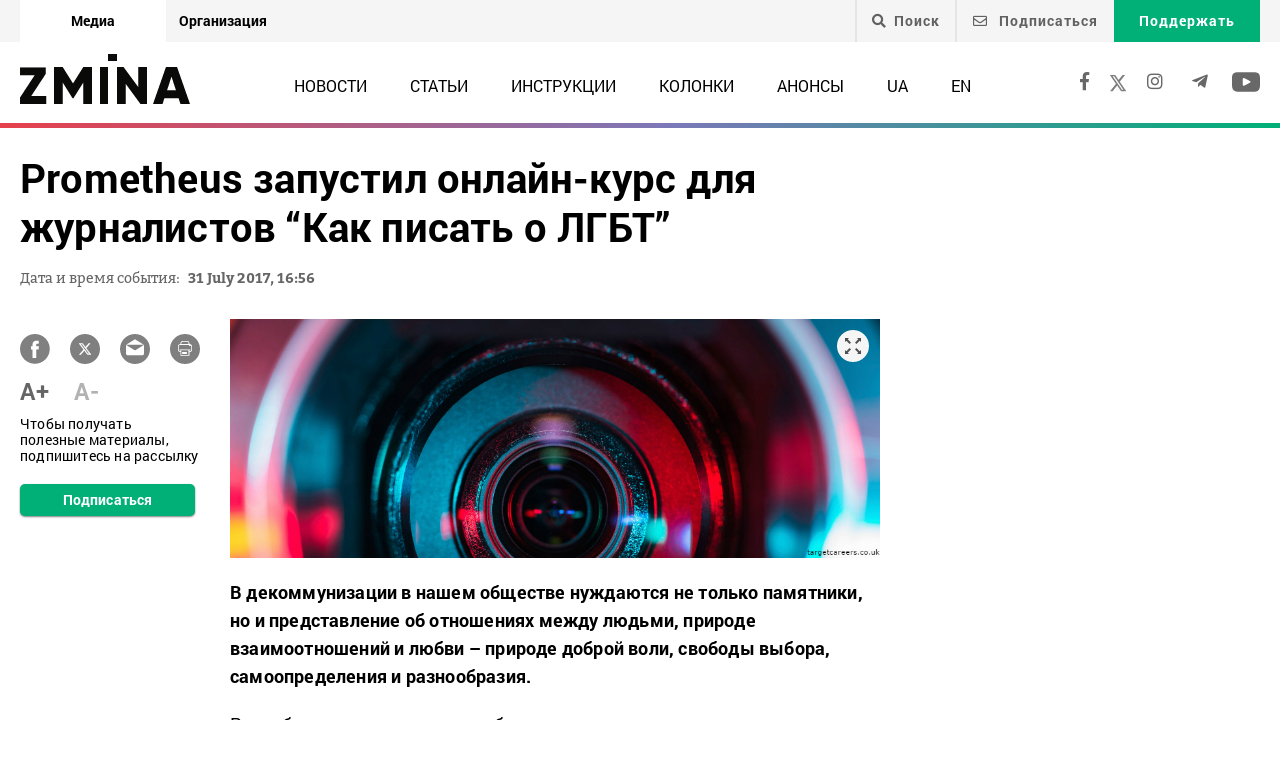

--- FILE ---
content_type: text/html; charset=UTF-8
request_url: https://zmina.info/ru/announcements-ru/prometheus_zapustiv_onlajnkurs_dljia_zhurnalistiv_jiak_pisati_pro_lgbt/
body_size: 18417
content:
<!doctype html>
<html dir="ltr" lang="ru-RU" prefix="og: https://ogp.me/ns#">
<head>
    <meta charset="UTF-8" />
    
    
		<!-- All in One SEO 4.7.1.1 - aioseo.com -->
		<title>Prometheus запустил онлайн-курс для журналистов “Как писать о ЛГБТ” ➜ ZMINA</title>
		<meta name="description" content="Prometheus запустил онлайн-курс для журналистов “Как писать о ЛГБТ” На курсе разбираются ряд типичных случаев освещения темы ЛГБТ в украинских медиа, сравнивая их с подходами мировых СМИ: Онлайн издание ZMINA ✍" />
		<meta name="robots" content="max-image-preview:large" />
		<meta name="keywords" content="анонсы" />
		<link rel="canonical" href="https://zmina.info/ru/announcements-ru/prometheus_zapustiv_onlajnkurs_dljia_zhurnalistiv_jiak_pisati_pro_lgbt/" />
		<meta name="generator" content="All in One SEO (AIOSEO) 4.7.1.1" />
		<meta property="og:locale" content="ru_RU" />
		<meta property="og:site_name" content="ZMINA" />
		<meta property="og:type" content="article" />
		<meta property="og:title" content="Prometheus запустил онлайн-курс для журналистов “Как писать о ЛГБТ” ➜ ZMINA" />
		<meta property="og:description" content="Prometheus запустил онлайн-курс для журналистов “Как писать о ЛГБТ” На курсе разбираются ряд типичных случаев освещения темы ЛГБТ в украинских медиа, сравнивая их с подходами мировых СМИ: Онлайн издание ZMINA ✍" />
		<meta property="og:url" content="https://zmina.info/ru/announcements-ru/prometheus_zapustiv_onlajnkurs_dljia_zhurnalistiv_jiak_pisati_pro_lgbt/" />
		<meta property="og:image" content="https://zmina.info/wp-content/uploads/2019/04/What-is-media.jpg" />
		<meta property="og:image:secure_url" content="https://zmina.info/wp-content/uploads/2019/04/What-is-media.jpg" />
		<meta property="og:image:width" content="1000" />
		<meta property="og:image:height" content="367" />
		<meta property="article:published_time" content="2017-07-07T16:53:53+00:00" />
		<meta property="article:modified_time" content="2017-07-07T16:53:53+00:00" />
		<meta property="article:publisher" content="https://www.facebook.com/zmina.ua?locale=uk_UA" />
		<meta name="twitter:card" content="summary_large_image" />
		<meta name="twitter:site" content="@zminaUA" />
		<meta name="twitter:title" content="Prometheus запустил онлайн-курс для журналистов “Как писать о ЛГБТ” ➜ ZMINA" />
		<meta name="twitter:description" content="Prometheus запустил онлайн-курс для журналистов “Как писать о ЛГБТ” На курсе разбираются ряд типичных случаев освещения темы ЛГБТ в украинских медиа, сравнивая их с подходами мировых СМИ: Онлайн издание ZMINA ✍" />
		<meta name="twitter:image" content="https://zmina.info/wp-content/uploads/2019/04/What-is-media.jpg" />
		<meta name="google" content="nositelinkssearchbox" />
		<script type="application/ld+json" class="aioseo-schema">
			{"@context":"https:\/\/schema.org","@graph":[{"@type":"Article","@id":"https:\/\/zmina.info\/ru\/announcements-ru\/prometheus_zapustiv_onlajnkurs_dljia_zhurnalistiv_jiak_pisati_pro_lgbt\/#article","name":"Prometheus \u0437\u0430\u043f\u0443\u0441\u0442\u0438\u043b \u043e\u043d\u043b\u0430\u0439\u043d-\u043a\u0443\u0440\u0441 \u0434\u043b\u044f \u0436\u0443\u0440\u043d\u0430\u043b\u0438\u0441\u0442\u043e\u0432 \u201c\u041a\u0430\u043a \u043f\u0438\u0441\u0430\u0442\u044c \u043e \u041b\u0413\u0411\u0422\u201d \u279c ZMINA","headline":"Prometheus \u0437\u0430\u043f\u0443\u0441\u0442\u0438\u043b \u043e\u043d\u043b\u0430\u0439\u043d-\u043a\u0443\u0440\u0441 \u0434\u043b\u044f \u0436\u0443\u0440\u043d\u0430\u043b\u0438\u0441\u0442\u043e\u0432 &#8220;\u041a\u0430\u043a \u043f\u0438\u0441\u0430\u0442\u044c \u043e \u041b\u0413\u0411\u0422&#8221;","author":{"@id":"https:\/\/zmina.info\/ru\/author\/yedynka\/#author"},"publisher":{"@id":"https:\/\/zmina.info\/#organization"},"image":{"@type":"ImageObject","url":"https:\/\/zmina.info\/wp-content\/uploads\/2019\/04\/What-is-media.jpg","width":1000,"height":367},"datePublished":"2017-07-07T16:53:53+03:00","dateModified":"2017-07-07T16:53:53+03:00","inLanguage":"ru-RU","mainEntityOfPage":{"@id":"https:\/\/zmina.info\/ru\/announcements-ru\/prometheus_zapustiv_onlajnkurs_dljia_zhurnalistiv_jiak_pisati_pro_lgbt\/#webpage"},"isPartOf":{"@id":"https:\/\/zmina.info\/ru\/announcements-ru\/prometheus_zapustiv_onlajnkurs_dljia_zhurnalistiv_jiak_pisati_pro_lgbt\/#webpage"},"articleSection":"\u0410\u043d\u043e\u043d\u0441\u044b, RU, pll_5cb08bfc97876"},{"@type":"BreadcrumbList","@id":"https:\/\/zmina.info\/ru\/announcements-ru\/prometheus_zapustiv_onlajnkurs_dljia_zhurnalistiv_jiak_pisati_pro_lgbt\/#breadcrumblist","itemListElement":[{"@type":"ListItem","@id":"https:\/\/zmina.info\/#listItem","position":1,"name":"Home","item":"https:\/\/zmina.info\/","nextItem":"https:\/\/zmina.info\/ru\/announcements-ru\/prometheus_zapustiv_onlajnkurs_dljia_zhurnalistiv_jiak_pisati_pro_lgbt\/#listItem"},{"@type":"ListItem","@id":"https:\/\/zmina.info\/ru\/announcements-ru\/prometheus_zapustiv_onlajnkurs_dljia_zhurnalistiv_jiak_pisati_pro_lgbt\/#listItem","position":2,"name":"Prometheus \u0437\u0430\u043f\u0443\u0441\u0442\u0438\u043b \u043e\u043d\u043b\u0430\u0439\u043d-\u043a\u0443\u0440\u0441 \u0434\u043b\u044f \u0436\u0443\u0440\u043d\u0430\u043b\u0438\u0441\u0442\u043e\u0432 \"\u041a\u0430\u043a \u043f\u0438\u0441\u0430\u0442\u044c \u043e \u041b\u0413\u0411\u0422\"","previousItem":"https:\/\/zmina.info\/#listItem"}]},{"@type":"Organization","@id":"https:\/\/zmina.info\/#organization","name":"ZMINA","url":"https:\/\/zmina.info\/","sameAs":["https:\/\/www.instagram.com\/zmina_ua\/"]},{"@type":"Person","@id":"https:\/\/zmina.info\/ru\/author\/yedynka\/#author","url":"https:\/\/zmina.info\/ru\/author\/yedynka\/","name":"yedynka","image":{"@type":"ImageObject","@id":"https:\/\/zmina.info\/ru\/announcements-ru\/prometheus_zapustiv_onlajnkurs_dljia_zhurnalistiv_jiak_pisati_pro_lgbt\/#authorImage","url":"https:\/\/secure.gravatar.com\/avatar\/197ab44c3f972d1b7cc6b6b6b168ed2e?s=96&d=mm&r=g","width":96,"height":96,"caption":"yedynka"}},{"@type":"WebPage","@id":"https:\/\/zmina.info\/ru\/announcements-ru\/prometheus_zapustiv_onlajnkurs_dljia_zhurnalistiv_jiak_pisati_pro_lgbt\/#webpage","url":"https:\/\/zmina.info\/ru\/announcements-ru\/prometheus_zapustiv_onlajnkurs_dljia_zhurnalistiv_jiak_pisati_pro_lgbt\/","name":"Prometheus \u0437\u0430\u043f\u0443\u0441\u0442\u0438\u043b \u043e\u043d\u043b\u0430\u0439\u043d-\u043a\u0443\u0440\u0441 \u0434\u043b\u044f \u0436\u0443\u0440\u043d\u0430\u043b\u0438\u0441\u0442\u043e\u0432 \u201c\u041a\u0430\u043a \u043f\u0438\u0441\u0430\u0442\u044c \u043e \u041b\u0413\u0411\u0422\u201d \u279c ZMINA","description":"Prometheus \u0437\u0430\u043f\u0443\u0441\u0442\u0438\u043b \u043e\u043d\u043b\u0430\u0439\u043d-\u043a\u0443\u0440\u0441 \u0434\u043b\u044f \u0436\u0443\u0440\u043d\u0430\u043b\u0438\u0441\u0442\u043e\u0432 \u201c\u041a\u0430\u043a \u043f\u0438\u0441\u0430\u0442\u044c \u043e \u041b\u0413\u0411\u0422\u201d \u041d\u0430 \u043a\u0443\u0440\u0441\u0435 \u0440\u0430\u0437\u0431\u0438\u0440\u0430\u044e\u0442\u0441\u044f \u0440\u044f\u0434 \u0442\u0438\u043f\u0438\u0447\u043d\u044b\u0445 \u0441\u043b\u0443\u0447\u0430\u0435\u0432 \u043e\u0441\u0432\u0435\u0449\u0435\u043d\u0438\u044f \u0442\u0435\u043c\u044b \u041b\u0413\u0411\u0422 \u0432 \u0443\u043a\u0440\u0430\u0438\u043d\u0441\u043a\u0438\u0445 \u043c\u0435\u0434\u0438\u0430, \u0441\u0440\u0430\u0432\u043d\u0438\u0432\u0430\u044f \u0438\u0445 \u0441 \u043f\u043e\u0434\u0445\u043e\u0434\u0430\u043c\u0438 \u043c\u0438\u0440\u043e\u0432\u044b\u0445 \u0421\u041c\u0418: \u041e\u043d\u043b\u0430\u0439\u043d \u0438\u0437\u0434\u0430\u043d\u0438\u0435 ZMINA \u270d","inLanguage":"ru-RU","isPartOf":{"@id":"https:\/\/zmina.info\/#website"},"breadcrumb":{"@id":"https:\/\/zmina.info\/ru\/announcements-ru\/prometheus_zapustiv_onlajnkurs_dljia_zhurnalistiv_jiak_pisati_pro_lgbt\/#breadcrumblist"},"author":{"@id":"https:\/\/zmina.info\/ru\/author\/yedynka\/#author"},"creator":{"@id":"https:\/\/zmina.info\/ru\/author\/yedynka\/#author"},"image":{"@type":"ImageObject","url":"https:\/\/zmina.info\/wp-content\/uploads\/2019\/04\/What-is-media.jpg","@id":"https:\/\/zmina.info\/ru\/announcements-ru\/prometheus_zapustiv_onlajnkurs_dljia_zhurnalistiv_jiak_pisati_pro_lgbt\/#mainImage","width":1000,"height":367},"primaryImageOfPage":{"@id":"https:\/\/zmina.info\/ru\/announcements-ru\/prometheus_zapustiv_onlajnkurs_dljia_zhurnalistiv_jiak_pisati_pro_lgbt\/#mainImage"},"datePublished":"2017-07-07T16:53:53+03:00","dateModified":"2017-07-07T16:53:53+03:00"},{"@type":"WebSite","@id":"https:\/\/zmina.info\/#website","url":"https:\/\/zmina.info\/","name":"ZMINA","inLanguage":"ru-RU","publisher":{"@id":"https:\/\/zmina.info\/#organization"}}]}
		</script>
		<!-- All in One SEO -->

<link rel="alternate" type="application/rss+xml" title="ZMINA &raquo; Prometheus запустил онлайн-курс для журналистов &#8220;Как писать о ЛГБТ&#8221; Comments Feed" href="https://zmina.info/ru/announcements-ru/prometheus_zapustiv_onlajnkurs_dljia_zhurnalistiv_jiak_pisati_pro_lgbt/feed/" />
<style id='classic-theme-styles-inline-css' type='text/css'>
/*! This file is auto-generated */
.wp-block-button__link{color:#fff;background-color:#32373c;border-radius:9999px;box-shadow:none;text-decoration:none;padding:calc(.667em + 2px) calc(1.333em + 2px);font-size:1.125em}.wp-block-file__button{background:#32373c;color:#fff;text-decoration:none}
</style>
<style id='global-styles-inline-css' type='text/css'>
:root{--wp--preset--aspect-ratio--square: 1;--wp--preset--aspect-ratio--4-3: 4/3;--wp--preset--aspect-ratio--3-4: 3/4;--wp--preset--aspect-ratio--3-2: 3/2;--wp--preset--aspect-ratio--2-3: 2/3;--wp--preset--aspect-ratio--16-9: 16/9;--wp--preset--aspect-ratio--9-16: 9/16;--wp--preset--color--black: #000000;--wp--preset--color--cyan-bluish-gray: #abb8c3;--wp--preset--color--white: #ffffff;--wp--preset--color--pale-pink: #f78da7;--wp--preset--color--vivid-red: #cf2e2e;--wp--preset--color--luminous-vivid-orange: #ff6900;--wp--preset--color--luminous-vivid-amber: #fcb900;--wp--preset--color--light-green-cyan: #7bdcb5;--wp--preset--color--vivid-green-cyan: #00d084;--wp--preset--color--pale-cyan-blue: #8ed1fc;--wp--preset--color--vivid-cyan-blue: #0693e3;--wp--preset--color--vivid-purple: #9b51e0;--wp--preset--gradient--vivid-cyan-blue-to-vivid-purple: linear-gradient(135deg,rgba(6,147,227,1) 0%,rgb(155,81,224) 100%);--wp--preset--gradient--light-green-cyan-to-vivid-green-cyan: linear-gradient(135deg,rgb(122,220,180) 0%,rgb(0,208,130) 100%);--wp--preset--gradient--luminous-vivid-amber-to-luminous-vivid-orange: linear-gradient(135deg,rgba(252,185,0,1) 0%,rgba(255,105,0,1) 100%);--wp--preset--gradient--luminous-vivid-orange-to-vivid-red: linear-gradient(135deg,rgba(255,105,0,1) 0%,rgb(207,46,46) 100%);--wp--preset--gradient--very-light-gray-to-cyan-bluish-gray: linear-gradient(135deg,rgb(238,238,238) 0%,rgb(169,184,195) 100%);--wp--preset--gradient--cool-to-warm-spectrum: linear-gradient(135deg,rgb(74,234,220) 0%,rgb(151,120,209) 20%,rgb(207,42,186) 40%,rgb(238,44,130) 60%,rgb(251,105,98) 80%,rgb(254,248,76) 100%);--wp--preset--gradient--blush-light-purple: linear-gradient(135deg,rgb(255,206,236) 0%,rgb(152,150,240) 100%);--wp--preset--gradient--blush-bordeaux: linear-gradient(135deg,rgb(254,205,165) 0%,rgb(254,45,45) 50%,rgb(107,0,62) 100%);--wp--preset--gradient--luminous-dusk: linear-gradient(135deg,rgb(255,203,112) 0%,rgb(199,81,192) 50%,rgb(65,88,208) 100%);--wp--preset--gradient--pale-ocean: linear-gradient(135deg,rgb(255,245,203) 0%,rgb(182,227,212) 50%,rgb(51,167,181) 100%);--wp--preset--gradient--electric-grass: linear-gradient(135deg,rgb(202,248,128) 0%,rgb(113,206,126) 100%);--wp--preset--gradient--midnight: linear-gradient(135deg,rgb(2,3,129) 0%,rgb(40,116,252) 100%);--wp--preset--font-size--small: 13px;--wp--preset--font-size--medium: 20px;--wp--preset--font-size--large: 36px;--wp--preset--font-size--x-large: 42px;--wp--preset--spacing--20: 0.44rem;--wp--preset--spacing--30: 0.67rem;--wp--preset--spacing--40: 1rem;--wp--preset--spacing--50: 1.5rem;--wp--preset--spacing--60: 2.25rem;--wp--preset--spacing--70: 3.38rem;--wp--preset--spacing--80: 5.06rem;--wp--preset--shadow--natural: 6px 6px 9px rgba(0, 0, 0, 0.2);--wp--preset--shadow--deep: 12px 12px 50px rgba(0, 0, 0, 0.4);--wp--preset--shadow--sharp: 6px 6px 0px rgba(0, 0, 0, 0.2);--wp--preset--shadow--outlined: 6px 6px 0px -3px rgba(255, 255, 255, 1), 6px 6px rgba(0, 0, 0, 1);--wp--preset--shadow--crisp: 6px 6px 0px rgba(0, 0, 0, 1);}:where(.is-layout-flex){gap: 0.5em;}:where(.is-layout-grid){gap: 0.5em;}body .is-layout-flex{display: flex;}.is-layout-flex{flex-wrap: wrap;align-items: center;}.is-layout-flex > :is(*, div){margin: 0;}body .is-layout-grid{display: grid;}.is-layout-grid > :is(*, div){margin: 0;}:where(.wp-block-columns.is-layout-flex){gap: 2em;}:where(.wp-block-columns.is-layout-grid){gap: 2em;}:where(.wp-block-post-template.is-layout-flex){gap: 1.25em;}:where(.wp-block-post-template.is-layout-grid){gap: 1.25em;}.has-black-color{color: var(--wp--preset--color--black) !important;}.has-cyan-bluish-gray-color{color: var(--wp--preset--color--cyan-bluish-gray) !important;}.has-white-color{color: var(--wp--preset--color--white) !important;}.has-pale-pink-color{color: var(--wp--preset--color--pale-pink) !important;}.has-vivid-red-color{color: var(--wp--preset--color--vivid-red) !important;}.has-luminous-vivid-orange-color{color: var(--wp--preset--color--luminous-vivid-orange) !important;}.has-luminous-vivid-amber-color{color: var(--wp--preset--color--luminous-vivid-amber) !important;}.has-light-green-cyan-color{color: var(--wp--preset--color--light-green-cyan) !important;}.has-vivid-green-cyan-color{color: var(--wp--preset--color--vivid-green-cyan) !important;}.has-pale-cyan-blue-color{color: var(--wp--preset--color--pale-cyan-blue) !important;}.has-vivid-cyan-blue-color{color: var(--wp--preset--color--vivid-cyan-blue) !important;}.has-vivid-purple-color{color: var(--wp--preset--color--vivid-purple) !important;}.has-black-background-color{background-color: var(--wp--preset--color--black) !important;}.has-cyan-bluish-gray-background-color{background-color: var(--wp--preset--color--cyan-bluish-gray) !important;}.has-white-background-color{background-color: var(--wp--preset--color--white) !important;}.has-pale-pink-background-color{background-color: var(--wp--preset--color--pale-pink) !important;}.has-vivid-red-background-color{background-color: var(--wp--preset--color--vivid-red) !important;}.has-luminous-vivid-orange-background-color{background-color: var(--wp--preset--color--luminous-vivid-orange) !important;}.has-luminous-vivid-amber-background-color{background-color: var(--wp--preset--color--luminous-vivid-amber) !important;}.has-light-green-cyan-background-color{background-color: var(--wp--preset--color--light-green-cyan) !important;}.has-vivid-green-cyan-background-color{background-color: var(--wp--preset--color--vivid-green-cyan) !important;}.has-pale-cyan-blue-background-color{background-color: var(--wp--preset--color--pale-cyan-blue) !important;}.has-vivid-cyan-blue-background-color{background-color: var(--wp--preset--color--vivid-cyan-blue) !important;}.has-vivid-purple-background-color{background-color: var(--wp--preset--color--vivid-purple) !important;}.has-black-border-color{border-color: var(--wp--preset--color--black) !important;}.has-cyan-bluish-gray-border-color{border-color: var(--wp--preset--color--cyan-bluish-gray) !important;}.has-white-border-color{border-color: var(--wp--preset--color--white) !important;}.has-pale-pink-border-color{border-color: var(--wp--preset--color--pale-pink) !important;}.has-vivid-red-border-color{border-color: var(--wp--preset--color--vivid-red) !important;}.has-luminous-vivid-orange-border-color{border-color: var(--wp--preset--color--luminous-vivid-orange) !important;}.has-luminous-vivid-amber-border-color{border-color: var(--wp--preset--color--luminous-vivid-amber) !important;}.has-light-green-cyan-border-color{border-color: var(--wp--preset--color--light-green-cyan) !important;}.has-vivid-green-cyan-border-color{border-color: var(--wp--preset--color--vivid-green-cyan) !important;}.has-pale-cyan-blue-border-color{border-color: var(--wp--preset--color--pale-cyan-blue) !important;}.has-vivid-cyan-blue-border-color{border-color: var(--wp--preset--color--vivid-cyan-blue) !important;}.has-vivid-purple-border-color{border-color: var(--wp--preset--color--vivid-purple) !important;}.has-vivid-cyan-blue-to-vivid-purple-gradient-background{background: var(--wp--preset--gradient--vivid-cyan-blue-to-vivid-purple) !important;}.has-light-green-cyan-to-vivid-green-cyan-gradient-background{background: var(--wp--preset--gradient--light-green-cyan-to-vivid-green-cyan) !important;}.has-luminous-vivid-amber-to-luminous-vivid-orange-gradient-background{background: var(--wp--preset--gradient--luminous-vivid-amber-to-luminous-vivid-orange) !important;}.has-luminous-vivid-orange-to-vivid-red-gradient-background{background: var(--wp--preset--gradient--luminous-vivid-orange-to-vivid-red) !important;}.has-very-light-gray-to-cyan-bluish-gray-gradient-background{background: var(--wp--preset--gradient--very-light-gray-to-cyan-bluish-gray) !important;}.has-cool-to-warm-spectrum-gradient-background{background: var(--wp--preset--gradient--cool-to-warm-spectrum) !important;}.has-blush-light-purple-gradient-background{background: var(--wp--preset--gradient--blush-light-purple) !important;}.has-blush-bordeaux-gradient-background{background: var(--wp--preset--gradient--blush-bordeaux) !important;}.has-luminous-dusk-gradient-background{background: var(--wp--preset--gradient--luminous-dusk) !important;}.has-pale-ocean-gradient-background{background: var(--wp--preset--gradient--pale-ocean) !important;}.has-electric-grass-gradient-background{background: var(--wp--preset--gradient--electric-grass) !important;}.has-midnight-gradient-background{background: var(--wp--preset--gradient--midnight) !important;}.has-small-font-size{font-size: var(--wp--preset--font-size--small) !important;}.has-medium-font-size{font-size: var(--wp--preset--font-size--medium) !important;}.has-large-font-size{font-size: var(--wp--preset--font-size--large) !important;}.has-x-large-font-size{font-size: var(--wp--preset--font-size--x-large) !important;}
:where(.wp-block-post-template.is-layout-flex){gap: 1.25em;}:where(.wp-block-post-template.is-layout-grid){gap: 1.25em;}
:where(.wp-block-columns.is-layout-flex){gap: 2em;}:where(.wp-block-columns.is-layout-grid){gap: 2em;}
:root :where(.wp-block-pullquote){font-size: 1.5em;line-height: 1.6;}
</style>
<link rel='stylesheet' id='contact-form-7-css' href='https://zmina.info/wp-content/plugins/contact-form-7/includes/css/styles.css?ver=5.9.8' type='text/css' media='all' />
<link rel='stylesheet' id='dashicons-css' href='https://zmina.info/wp-includes/css/dashicons.min.css?ver=6.6.2' type='text/css' media='all' />
<link rel='stylesheet' id='post-views-counter-frontend-css' href='https://zmina.info/wp-content/plugins/post-views-counter/css/frontend.min.css?ver=1.4.7' type='text/css' media='all' />
<link rel='stylesheet' id='quiz-maker-css' href='https://zmina.info/wp-content/plugins/quiz-maker/public/css/quiz-maker-public.css?ver=21.7.1' type='text/css' media='all' />
<link rel='stylesheet' id='main-css' href='https://zmina.info/wp-content/themes/humanrights/assets/css/main.min.css?ver=5.5.4' type='text/css' media='all' />
<style id='main-inline-css' type='text/css'>
.wpcf7-response-output{display: none !important;}
div.wpcf7 .ajax-loader {display: none !important;}.select_ca #my_month {float: none;}
</style>
<script type="text/javascript" src="https://zmina.info/wp-includes/js/jquery/jquery.min.js?ver=3.7.1" id="jquery-core-js"></script>
<script type="text/javascript" src="https://zmina.info/wp-includes/js/jquery/jquery-migrate.min.js?ver=3.4.1" id="jquery-migrate-js"></script>
<script type="text/javascript" id="donate_script-js-extra">
/* <![CDATA[ */
var donate_ajax = {"url":"https:\/\/zmina.info\/wp-admin\/admin-ajax.php","nonce":"b617b7d364"};
var donate_ajax1 = {"url":"https:\/\/zmina.info\/wp-admin\/admin-ajax.php","nonce":"5a7b4dbfa7"};
/* ]]> */
</script>
<script type="text/javascript" src="https://zmina.info/wp-content/plugins/donate/script.js?ver=6.6.2" id="donate_script-js"></script>
<script type="text/javascript" id="post-views-counter-frontend-js-before">
/* <![CDATA[ */
var pvcArgsFrontend = {"mode":"js","postID":8417,"requestURL":"https:\/\/zmina.info\/wp-admin\/admin-ajax.php","nonce":"1efb5a9e73","dataStorage":"cookies","multisite":1,"path":"\/","domain":""};
/* ]]> */
</script>
<script type="text/javascript" src="https://zmina.info/wp-content/plugins/post-views-counter/js/frontend.min.js?ver=1.4.7" id="post-views-counter-frontend-js"></script>
<link rel="https://api.w.org/" href="https://zmina.info/wp-json/" /><link rel="alternate" title="JSON" type="application/json" href="https://zmina.info/wp-json/wp/v2/posts/8417" /><link rel="EditURI" type="application/rsd+xml" title="RSD" href="https://zmina.info/xmlrpc.php?rsd" />

<link rel='shortlink' href='https://zmina.info/?p=8417' />
<link rel="alternate" title="oEmbed (JSON)" type="application/json+oembed" href="https://zmina.info/wp-json/oembed/1.0/embed?url=https%3A%2F%2Fzmina.info%2Fru%2Fannouncements-ru%2Fprometheus_zapustiv_onlajnkurs_dljia_zhurnalistiv_jiak_pisati_pro_lgbt%2F" />
<link rel="alternate" title="oEmbed (XML)" type="text/xml+oembed" href="https://zmina.info/wp-json/oembed/1.0/embed?url=https%3A%2F%2Fzmina.info%2Fru%2Fannouncements-ru%2Fprometheus_zapustiv_onlajnkurs_dljia_zhurnalistiv_jiak_pisati_pro_lgbt%2F&#038;format=xml" />
    <script type="text/javascript">
        var ajaxurl = 'https://zmina.info/wp-admin/admin-ajax.php';
    </script>
    <script type="application/ld+json" >
            {
              "@context":"https://schema.org/",
              "@type":"Organization",
              "@id":"https://zmina.info#Organization",
              "name":"ZMINA | Медиа ресурс Центра прав человека",
              "url":"https://zmina.ua",
              "sameAs":
              [
                "https://www.facebook.com/zmina.ua",
                "https://twitter.com/zminaUA",
"https://www.instagram.com/zmina_ua",
"https://www.youtube.com/user/CHRinform",
"https://t.me/zmina_ua"
              ],
              "logo":"https://zmina.info/wp-content/uploads/2023/07/logo2.png",
              "contactPoint":[
                {
                  "@type":"ContactPoint",
                  "contactType":"customer service",
                  "telephone":"+38(044) 272-42-52"
                },
                {
                  "@type":"ContactPoint",
                  "contactType":"customer service",
                  "telephone":"+38(067) 502-08-01"
                }
              ],
              "description":"Свежие новости каждый день - онлайн-медиа ZMINA ❤ Расследования, репортажи, новости в области прав человека ✅",
              "address":
              {
                "@type": "PostalAddress",
                "addressLocality": "Киев, Украина",
                "postalCode": "01034",
                "streetAddress": "Ярославов Вал 33Б, 3 этаж"
              },
              "image":"https://zmina.info/wp-content/uploads/2023/07/logo2.png"
            }
        </script>    <meta http-equiv="X-UA-Compatible" content="IE=edge">
    <meta name="viewport" content="width=device-width, initial-scale=1, maximum-scale=1">
    <link rel="apple-touch-icon" sizes="57x57" href="https://zmina.info/wp-content/themes/humanrights/apple-icon-57x57.png">
            <link rel="apple-touch-icon" sizes="60x60" href="https://zmina.info/wp-content/themes/humanrights/assets/favicon/apple-icon-60x60.png">
            <link rel="apple-touch-icon" sizes="72x72" href="https://zmina.info/wp-content/themes/humanrights/assets/favicon/apple-icon-72x72.png">
            <link rel="apple-touch-icon" sizes="76x76" href="https://zmina.info/wp-content/themes/humanrights/assets/favicon/apple-icon-76x76.png">
            <link rel="apple-touch-icon" sizes="114x114" href="https://zmina.info/wp-content/themes/humanrights/assets/favicon/apple-icon-114x114.png">
            <link rel="apple-touch-icon" sizes="120x120" href="https://zmina.info/wp-content/themes/humanrights/assets/favicon/apple-icon-120x120.png">
            <link rel="apple-touch-icon" sizes="144x144" href="https://zmina.info/wp-content/themes/humanrights/assets/favicon/apple-icon-144x144.png">
            <link rel="apple-touch-icon" sizes="152x152" href="https://zmina.info/wp-content/themes/humanrights/assets/favicon/apple-icon-152x152.png">
            <link rel="apple-touch-icon" sizes="180x180" href="https://zmina.info/wp-content/themes/humanrights/assets/favicon/apple-icon-180x180.png">
            <link rel="icon" type="image/png" sizes="192x192"  href="https://zmina.info/wp-content/themes/humanrights/assets/favicon/android-icon-192x192.png">
            <link rel="icon" type="image/png" sizes="32x32" href="https://zmina.info/wp-content/themes/humanrights/assets/favicon/favicon-32x32.png">
            <link rel="icon" type="image/png" sizes="96x96" href="https://zmina.info/wp-content/themes/humanrights/assets/favicon/favicon-96x96.png">
            <link rel="icon" type="image/png" sizes="16x16" href="https://zmina.info/wp-content/themes/humanrights/assets/favicon/favicon-16x16.png">
            <link rel="manifest" href="https://zmina.info/wp-content/themes/humanrights/assets/favicon/manifest.json">
            <meta name="msapplication-TileColor" content="#ffffff">
            <meta name="msapplication-TileImage" content="https://zmina.info/wp-content/themes/humanrights/assets/favicon/ms-icon-144x144.png">
            <meta name="theme-color" content="#ffffff">   
        
    <script>
        (function(i,s,o,g,r,a,m){i['GoogleAnalyticsObject']=r;i[r]=i[r]||function(){
            (i[r].q=i[r].q||[]).push(arguments)},i[r].l=1*new Date();a=s.createElement(o),
            m=s.getElementsByTagName(o)[0];a.async=1;a.src=g;m.parentNode.insertBefore(a,m)
        })(window,document,'script','//www.google-analytics.com/analytics.js','ga');

        ga('create', 'UA-57945481-1', 'auto');
        ga('send', 'pageview');

    </script>

    <!-- Facebook Pixel Code -->
    <script>
        !function(f,b,e,v,n,t,s)
        {if(f.fbq)return;n=f.fbq=function(){n.callMethod?
            n.callMethod.apply(n,arguments):n.queue.push(arguments)};
            if(!f._fbq)f._fbq=n;n.push=n;n.loaded=!0;n.version='2.0';
            n.queue=[];t=b.createElement(e);t.async=!0;
            t.src=v;s=b.getElementsByTagName(e)[0];
            s.parentNode.insertBefore(t,s)}(window, document,'script',
            'https://connect.facebook.net/en_US/fbevents.js');
        fbq('init', '1969331176675175');
        fbq('track', 'PageView');
    </script>
    <noscript>
        <img height="1" width="1" style="display:none" src="https://www.facebook.com/tr?id=1969331176675175&ev=PageView&noscript=1"/>
    </noscript>
    <!-- End Facebook Pixel Code -->
        
  </head>

<body class="post-template-default single single-post postid-8417 single-format-standard">
<div class="page_wrapper">
<header class="header">
    <div style="display: none" class="breadcrumbs" itemscope itemtype="http://schema.org/BreadcrumbList"><span itemprop="itemListElement" itemscope itemtype="http://schema.org/ListItem"><a class="breadcrumbs__link" href="https://zmina.info/ru/" itemprop="item"><span itemprop="name">Главная</span></a><meta itemprop="position" content="1" /></span><span class="breadcrumbs__separator"> › </span><span itemprop="itemListElement" itemscope itemtype="http://schema.org/ListItem"><a class="breadcrumbs__link" href="https://zmina.info/ru/announcements-ru/" itemprop="item"><span itemprop="name">Анонсы</span></a><meta itemprop="position" content="2" /></span><span class="breadcrumbs__separator"> › </span><span class="breadcrumbs__current">Prometheus запустил онлайн-курс для журналистов &#8220;Как писать о ЛГБТ&#8221;</span></div><!-- .breadcrumbs -->
    <!-- DESCTOP MENU -->
<div class="desctop_menu">
    <div class="top_line">
        <div class="container">
            <div class="flex_row">

                <div id="menu-verhnye-menyu-ru" class="nav-menu desktop page_switchers"><a href="/ru"  class="active menu-item menu-item-type-custom menu-item-object-custom menu-item-13">Медиа</a><a href="https://zmina.ua"  class="menu-item menu-item-type-custom menu-item-object-custom menu-item-14">Организация</a></div>
                <div class="functions">

                                        <div class="nav_search_wrapper">
                        <a href="javascript:void(0)" class="search"><i class="fa fa-search"></i>Поиск</a>
                        <form method="get" action="https://zmina.info/ru/">
                            <button type="submit"><i class="fa fa-search"></i></button>
                            <input type="text" name="s" placeholder="Ищете что-то конкретное?">
                        </form>
                    </div>

                                            <a href="#subscribe_pop_form" class="subscribe open-pop-link">
                            <i class="far fa-envelope"></i>
                            Подписаться                        </a>
                                                                <a href="https://zmina.info/ru/donate-ru/" class="donate">Поддержать</a>
                                    </div>
            </div>
        </div>
    </div>
    <div class="nav_line">
        <div class="container">
            <div class="flex_row">
                <a href="https://zmina.info/ru" class="logo">
                    <img src="https://zmina.info/wp-content/themes/humanrights/assets/img/logo2.svg" alt="ZMINA" title="ZMINA">
                </a>
                <nav class="nav"><ul id="menu-golovne-menyu-ru" class="nav-menu desktop"><li id="menu-item-26" class="menu-item menu-item-type-taxonomy menu-item-object-category menu-item-26"><a href="https://zmina.info/ru/news-ru/">Новости</a></li>
<li id="menu-item-27" class="menu-item menu-item-type-taxonomy menu-item-object-category menu-item-27"><a href="https://zmina.info/ru/articles-ru/">Статьи</a></li>
<li id="menu-item-28" class="menu-item menu-item-type-taxonomy menu-item-object-category menu-item-28"><a href="https://zmina.info/ru/instructions-ru/">Инструкции</a></li>
<li id="menu-item-29" class="menu-item menu-item-type-taxonomy menu-item-object-category menu-item-29"><a href="https://zmina.info/ru/columns-ru/">Колонки</a></li>
<li id="menu-item-30" class="menu-item menu-item-type-taxonomy menu-item-object-category current-post-ancestor current-menu-parent current-post-parent menu-item-30"><a href="https://zmina.info/ru/announcements-ru/">Анонсы</a></li>
<li id="menu-item-165544-uk" class="lang-item lang-item-2 lang-item-uk lang-item-first menu-item menu-item-type-custom menu-item-object-custom menu-item-165544-uk"><a href="https://zmina.info/announcements/prometheus_zapustiv_onlajnkurs_dljia_zhurnalistiv_jiak_pisati_pro_lgbt-2/" hreflang="uk" lang="uk">UA</a></li>
<li id="menu-item-165544-en" class="lang-item lang-item-10 lang-item-en no-translation menu-item menu-item-type-custom menu-item-object-custom menu-item-165544-en"><a href="https://zmina.info/en/" hreflang="en-GB" lang="en-GB">EN</a></li>
</ul></nav>                <div class="soc_links">
                                                                <a rel="nofollow" href="https://www.facebook.com/zmina.ua" target="_blank">
                            <i class="fab fa-facebook-f"></i>
                        </a>
                    
                                                                                    <a href="https://twitter.com/zminaUA" target="_blank">
                            <i class="fa-x"></i>
                        </a>
                    
                                                                <a rel="nofollow" href="https://www.instagram.com/zmina_ua/" target="_blank">
                            <i class="fab fa-instagram"></i>
                        </a>
                    
                                                                <a rel="nofollow" href="https://t.me/zmina_ua" target="_blank">
                            <i class="fab fa-telegram-plane"></i>
                        </a>
                    
                                                                <a rel="nofollow" href="https://www.youtube.com/user/CHRinform" target="_blank">
                            <svg
                                    fill="#000000"
                                    height="30px"
                                    width="28px"
                                    version="1.1"
                                    id="Layer_1"
                                    xmlns="http://www.w3.org/2000/svg"
                                    xmlns:xlink="http://www.w3.org/1999/xlink"
                                    viewBox="0 0 310 310"
                                    xml:space="preserve"
                            >
                    <g id="XMLID_822_">
                        <path
                                id="XMLID_823_"
                                d="M297.917,64.645c-11.19-13.302-31.85-18.728-71.306-18.728H83.386c-40.359,0-61.369,5.776-72.517,19.938
                   C0,79.663,0,100.008,0,128.166v53.669c0,54.551,12.896,82.248,83.386,82.248h143.226c34.216,0,53.176-4.788,65.442-16.527
                   C304.633,235.518,310,215.863,310,181.835v-53.669C310,98.471,309.159,78.006,297.917,64.645z M199.021,162.41l-65.038,33.991
                   c-1.454,0.76-3.044,1.137-4.632,1.137c-1.798,0-3.592-0.484-5.181-1.446c-2.992-1.813-4.819-5.056-4.819-8.554v-67.764
                   c0-3.492,1.822-6.732,4.808-8.546c2.987-1.814,6.702-1.938,9.801-0.328l65.038,33.772c3.309,1.718,5.387,5.134,5.392,8.861
                   C204.394,157.263,202.325,160.684,199.021,162.41z"
                        />
                    </g>
                  </svg>
                        </a>
                                    </div>
            </div>
        </div>
    </div>
</div>
<!-- DESCTOP MENU -->    
<!-- MOBILE MENU -->
<div class="mobile_menu">
    <div class="top_line flex_row">
        <div class="lang">
                    </div>
        <a href="https://zmina.info/ru" class="logo">
            <img src="https://zmina.info/wp-content/themes/humanrights/assets/img/logo2.svg" alt="ZMINA" title="ZMINA">
        </a>
        <a href="#page_menu" class="hamburger hamburger--emphatic">
                        <span class="hamburger-box">
                            <span class="hamburger-inner"> </span>
                        </span>
        </a>
    </div>
    <div class="mobile_menu-wrap">
        <div class="drop_menu">
        <form method="get" class="search_form" action="https://zmina.info/ru/">
            <input type="text" name="s" value="" placeholder="Поиск">
        </form>

        <nav class="nav"><ul id="menu-golovne-menyu-ru-1" class=""><li class="menu-item menu-item-type-taxonomy menu-item-object-category menu-item-26"><a href="https://zmina.info/ru/news-ru/">Новости</a></li>
<li class="menu-item menu-item-type-taxonomy menu-item-object-category menu-item-27"><a href="https://zmina.info/ru/articles-ru/">Статьи</a></li>
<li class="menu-item menu-item-type-taxonomy menu-item-object-category menu-item-28"><a href="https://zmina.info/ru/instructions-ru/">Инструкции</a></li>
<li class="menu-item menu-item-type-taxonomy menu-item-object-category menu-item-29"><a href="https://zmina.info/ru/columns-ru/">Колонки</a></li>
<li class="menu-item menu-item-type-taxonomy menu-item-object-category current-post-ancestor current-menu-parent current-post-parent menu-item-30"><a href="https://zmina.info/ru/announcements-ru/">Анонсы</a></li>
<li class="lang-item lang-item-2 lang-item-uk lang-item-first menu-item menu-item-type-custom menu-item-object-custom menu-item-165544-uk"><a href="https://zmina.info/announcements/prometheus_zapustiv_onlajnkurs_dljia_zhurnalistiv_jiak_pisati_pro_lgbt-2/" hreflang="uk" lang="uk">UA</a></li>
<li class="lang-item lang-item-10 lang-item-en no-translation menu-item menu-item-type-custom menu-item-object-custom menu-item-165544-en"><a href="https://zmina.info/en/" hreflang="en-GB" lang="en-GB">EN</a></li>
</ul></nav>                

            <div class="spec_articles">
                <h2>Спецтемы:</h2>
                <ul>
                                            <li>
                                                        <a href="https://zmina.info/ru/tag/mezhdunarodnye-prestuplenyya/">ВОЕННЫЕ ПРЕСТУПЛЕНИЯ РОССИИ В УКРАИНЕ</a>
                        </li>
                                    </ul>
            </div>
        
        <!--        <div class="mobile_btn_row mobile_btn_row_menu">-->
        <!--            <a href="#" class="donate">--><!--</a>-->
        <!--        </div>-->
        <div class="soc_links">
                                        <a rel="nofollow" href="https://www.facebook.com/zmina.ua" target="_blank">
                    <i class="fab fa-facebook-f"></i>
                </a>
            
                                                    <a href="https://twitter.com/zminaUA" target="_blank">
                    <i class="fa-x"></i>
                </a>
            
                                        <a rel="nofollow" href="https://www.instagram.com/zmina_ua/" target="_blank">
                    <i class="fab fa-instagram"></i>
                </a>
            
                                        <a rel="nofollow" href="https://t.me/zmina_ua" target="_blank">
                    <i class="fab fa-telegram-plane"></i>
                </a>
            
                                        <a rel="nofollow" href="https://www.youtube.com/user/CHRinform" target="_blank">
                    <svg
                            fill="#000000"
                            height="30px"
                            width="28px"
                            version="1.1"
                            id="Layer_1"
                            xmlns="http://www.w3.org/2000/svg"
                            xmlns:xlink="http://www.w3.org/1999/xlink"
                            viewBox="0 0 310 310"
                            xml:space="preserve"
                    >
                    <g id="XMLID_822_">
                        <path
                                id="XMLID_823_"
                                d="M297.917,64.645c-11.19-13.302-31.85-18.728-71.306-18.728H83.386c-40.359,0-61.369,5.776-72.517,19.938
                   C0,79.663,0,100.008,0,128.166v53.669c0,54.551,12.896,82.248,83.386,82.248h143.226c34.216,0,53.176-4.788,65.442-16.527
                   C304.633,235.518,310,215.863,310,181.835v-53.669C310,98.471,309.159,78.006,297.917,64.645z M199.021,162.41l-65.038,33.991
                   c-1.454,0.76-3.044,1.137-4.632,1.137c-1.798,0-3.592-0.484-5.181-1.446c-2.992-1.813-4.819-5.056-4.819-8.554v-67.764
                   c0-3.492,1.822-6.732,4.808-8.546c2.987-1.814,6.702-1.938,9.801-0.328l65.038,33.772c3.309,1.718,5.387,5.134,5.392,8.861
                   C204.394,157.263,202.325,160.684,199.021,162.41z"
                        />
                    </g>
                  </svg>
                </a>
                    </div>
    </div>
    </div>
</div>
<!-- /MOBILE MENU --></header>
<!-- /HEADER -->    <section class="article">
        <div class="container flex_row alignTop">
            <article class="article_content annoucement_single">
                <h1>Prometheus запустил онлайн-курс для журналистов &#8220;Как писать о ЛГБТ&#8221;</h1>
                <div class="flex_row ">
                    <div class="article_data">
                        <span class="data_key">Дата и время события:</span>
                        <span>31 July 2017, 16:56</span>
                                            </div>

                </div>

                <div class="article_columns flex_row">
                    <div class="article_controls">
    <div class="article_share flex_row">
        <a onclick="social_share('fb')" href="javascript:void(0)">
            <span class="share_facebook"></span>
        </a>
        <a onclick="social_share('tw')" href="javascript:void(0)">
            <span class="share_twitter"></span>
        </a>
        <a href="mailto:?subject=Prometheus запустил онлайн-курс для журналистов &#8220;Как писать о ЛГБТ&#8221;&amp;body=https://zmina.info/ru/announcements-ru/prometheus_zapustiv_onlajnkurs_dljia_zhurnalistiv_jiak_pisati_pro_lgbt/">
            <span class="share_mail"></span>
        </a>
        <a href="javascript:void(0)" onclick="print()">
            <span class="share_print"></span>
        </a>
    </div>
    <a href="#" class="font_plus font_change" id="size-plus" data-function="+">A+</a>
    <a href="#" class="font_minus font_change size-disabled" id="size-minus" data-function="-">A-</a>
    <span class="subscribe_disclimer">Чтобы получать полезные материалы, подпишитесь на рассылку</span>
    <a href="#subscribe_pop_form" class="subcribe open-pop-link">Подписаться</a>
</div>                    <div class="article_text_wrapper annoucement_text_wrapper">
                        <p><img fetchpriority="high" decoding="async" src="/upload/photobank/Свобода слова-вираження/What-is-media.jpg" alt="" width="670" height="246" /></p>
<p><strong>В декоммунизации в нашем обществе нуждаются не только памятники, но и представление об отношениях между людьми, природе взаимоотношений и любви &ndash; природе доброй воли, свободы выбора, самоопределения и разнообразия.</strong></p>
<p>Разрабатывая этот курс, мы объединили ключевые правила классической журналистики, такие как баланс мнений, правдивость, беспристрастность и достоверность, с базовой для европейских стран концепцией прав человека.</p>
<p>Трудно быть беспристрастным, если растешь в среде, наполненном словами-клише, словами-ругательствами и стереотипами &ndash; для темнокожих, для мам, для людей с инвалидностью, для этнических сообществ или &ndash; как в нашем случае &ndash; для геев, лесбиянок, бисексуалов и бисексуалок и трансгендерных людей.</p>
<p>Как профессиональному журналисту работать с разжиганием вражды в отношении определенного меньшинства? Что такое ксенофобия и почему работники СМИ должны быть очень чувствительными к ее проявлениям. Как рассказывать о ЛГБТ, чтобы не делить украинцев на &#8220;своих&#8221; и &#8220;чужих&#8221;?</p>
<p>Поскольку нейтральная лексика в отношении ЛГБТ-сообщества в Украине только&nbsp;нормируется, журналистам следует обращать особое внимание не только на то, как освещать эту тему, но и осознавать, что именно они определяют те слова и определения, которыми вскоре будет оперировать общество. Поэтому особое внимание во время лекций мы уделим нейтральному языку в материалах СМИ.</p>
<p>Мы также разберем ряд типичных случаев освещения темы ЛГБТ в украинских медиа, сравнивая их с подходами мировых СМИ, на чьи стандарты работы часто равняется отечественная журналистика, в частности, BBC, National Geographic и др.</p>
</p>
<p>Медиа-тренер курса &ndash; в прошлом главный редактор сайта podrobnosti.ua, портала tochka.net, выпускающий редактор на телеканалах &#8220;1+1&#8221;, &#8220;Business&#8221;, ТРК &#8220;Украина&#8221;.</p>
<p>Окончила Институт журналистики КНУ имени Шевченко и Школу журналистики DFJ в Киево-Могилянской Академии.</p>
<p>Проводила тренинги по заказу Интерньюс-Украина, Центр медиа-реформ, Киево-Могилянской школы журналистики. Соавтор видео-курсов &#8220;Верификация в интернете&#8221; и &#8220;Социальные медиа для журналистов&#8221;.</p>
<p>Курс можно найти<a href="https://courses.prometheus.org.ua/courses/course-v1:Insight+Journ301+2017_T2/about#video-modal" target="_blank" rel="noopener noreferrer"> по этой ссылке.</a></p>
                                            </div>
                </div>
                <div class="article_functions gradient_after">
                    <div class="article_share flex_row">
    <span class="tag_names">Поделиться:</span>
    <a onclick="social_share('fb')" href="javascript:void(0)">
        <span class="share_facebook"></span>
    </a>
    <a onclick="social_share('tw')" href="javascript:void(0)">
        <span class="share_twitter"></span>
    </a>
    <a onclick="social_share('telegram')" href="javascript:void(0)">
        <span class="share_telegram"></span>
    </a>
    <a href="mailto:?subject=Prometheus запустил онлайн-курс для журналистов &#8220;Как писать о ЛГБТ&#8221;&amp;body=https://zmina.info/ru/announcements-ru/prometheus_zapustiv_onlajnkurs_dljia_zhurnalistiv_jiak_pisati_pro_lgbt/">
        <span class="share_mail"></span>
    </a>
    <a href="javascript:void(0)" onclick="print()">
        <span class="share_print"></span>
    </a>
</div>
<span class="disklamer">Если вы нашли ошибку, выделите ее мышкой и нажмите Ctrl+Enter</span>                </div>
                <div class="comments">
    <div class="fb-comments" data-href="https://zmina.info/ru/announcements-ru/prometheus_zapustiv_onlajnkurs_dljia_zhurnalistiv_jiak_pisati_pro_lgbt/" data-width="700" data-numposts="5"></div>
</div>
<style>
    /*.fb-comments,*/
    /*.fb-comments span,*/
    /*.fb-comments iframe,*/
    /*.fb_iframe_widget,*/
    /*.fb_iframe_widget span,*/
    .fb_iframe_widget iframe {
        width: 100% !important;
        max-width: 100% !important;
        box-sizing: border-box;
    }

</style>            </article>
            <div class="sidebar annoucement_single_sidebar">
                                    </div>
    </section>
    <div class="popular_carousel">
        <div class="container">
            <h2>Популярное</h2>
            <div class="popular_carousel_filter">
                <select class="filter-select chosen-select" tabindex="-1" name="type" data-placeholder="за неделю">
                    <option data-action="weekly" value="weekly">за неделю</option>
                    <option data-action="monthly" value="monthly">за месяц</option>
                    <option data-action="yearly" value="yearly">за год</option>
                    <option data-action="choice_editorial" value="choice_editorial">выбор редакции</option>
                </select>
                <ul class="filter-list">
                    <li class="active">
                        <a data-action="weekly" href="#">
                            за неделю                        </a>
                    </li>
                    <li>
                        <a data-action="monthly" href="#">
                            за месяц
                        </a>
                    </li>
                    <li>
                        <a data-action="yearly" href="#">
                            за год                        </a>
                    </li>
                    <li>
                        <a data-action="choice_editorial" href="#">
                            выбор редакции
                        </a>
                    </li>
                </ul>
            </div>
            <div class="event_slider owl-carousel owl-theme-default">
                                    <a class="item" href="https://zmina.info/ru/news-ru/tolko-pri-nalichii-zagranpasporta-v-rf-vveli-novye-pravila-vyezda-detej-za-graniczu/">
                        <img src="https://zmina.info/wp-content/uploads/2026/01/pasport-rf-okupacziya-354x207.jpg" alt="Только при наличии загранпаспорта: в РФ ввели новые правила выезда детей за границу" title="Только при наличии загранпаспорта: в РФ ввели новые правила выезда детей за границу" class="img-responsive"">                        <div class="slide_info">
                            <span class="author-span">Новости</span>
                                                                                    <span class="slide_date">19 January 2026</span>
                        </div>
                        <h3 class="slide_header">
                            Только при наличии загранпаспорта: в РФ ввели новые правила выезда детей за границу                        </h3>
                    </a>
                                        <a class="item" href="https://zmina.info/ru/news-ru/rf-nochyu-bila-po-odesskoj-i-dnepropetrovskoj-oblastyam-est-postradavshij-chelovek-i-razrusheniya-infrastruktury/">
                        <img src="https://zmina.info/wp-content/uploads/2026/01/618355769_1330130479153764_9097941908538975893_n-1-e1768807279335-354x207.jpg" alt="РФ ночью била по Одесской и Днепропетровской областям: есть пострадавший человек и разрушения инфраструктуры" title="РФ ночью била по Одесской и Днепропетровской областям: есть пострадавший человек и разрушения инфраструктуры" class="img-responsive"">                        <div class="slide_info">
                            <span class="author-span">Новости</span>
                                                                                    <span class="slide_date">19 January 2026</span>
                        </div>
                        <h3 class="slide_header">
                            РФ ночью била по Одесской и Днепропетровской областям: есть пострадавший человек и разрушения инфраструктуры                        </h3>
                    </a>
                                        <a class="item" href="https://zmina.info/ru/news-ru/posledstviya-udarov-rf-i-nepogody-19-yanvarya-koe-gde-v-ukraine-u-lyudej-ne-budet-sveta-bolshuyu-chast-sutok/">
                        <img src="https://zmina.info/wp-content/uploads/2026/01/615180779_1324460496388503_70077889886408396_n-1-e1768811200988-354x207.jpg" alt="Последствия ударов РФ и непогоды: 19 января кое-где в Украине у людей не будет света большую часть суток" title="Последствия ударов РФ и непогоды: 19 января кое-где в Украине у людей не будет света большую часть суток" class="img-responsive"">                        <div class="slide_info">
                            <span class="author-span">Новости</span>
                                                                                    <span class="slide_date">19 January 2026</span>
                        </div>
                        <h3 class="slide_header">
                            Последствия ударов РФ и непогоды: 19 января кое-где в Украине у людей не будет света большую часть суток                        </h3>
                    </a>
                                </div>
        </div>
    </div>
<!-- FOOTER -->
<footer class="footer">
  <div class="footer_info">
    <div class="container space_between flex_row">
      <div class="footer_logo" style="margin-right:30px">
        <a href="https://zmina.info/ru" class="logo">
            <img src="https://zmina.info/wp-content/themes/humanrights/assets/img/logo_ru.svg" alt="ZMINA" title="ZMINA">
        </a>
        <div class="soc_links">
                <a rel="nofollow" href="https://www.facebook.com/zmina.ua" target="_blank">
            <i class="fab fa-facebook-f"></i>
        </a>
    
                    <a rel="nofollow" href="https://twitter.com/zminaUA"  target="_blank">
            <i class="fa-x"></i>
        </a>
    
                <a rel="nofollow" href="https://www.instagram.com/zmina_ua/" target="_blank">
            <i class="fab fa-instagram"></i>
        </a>
    
                <a rel="nofollow" href="https://t.me/zmina_ua" target="_blank">
            <i class="fab fa-telegram-plane"></i>
        </a>
    
                <a rel="nofollow" href="https://www.youtube.com/user/CHRinform" target="_blank">
            <svg
                    fill="#000000"
                    height="30px"
                    width="28px"
                    version="1.1"
                    id="Layer_1"
                    xmlns="http://www.w3.org/2000/svg"
                    xmlns:xlink="http://www.w3.org/1999/xlink"
                    viewBox="0 0 310 310"
                    xml:space="preserve"
            >
                    <g id="XMLID_822_">
                        <path
                                id="XMLID_823_"
                                d="M297.917,64.645c-11.19-13.302-31.85-18.728-71.306-18.728H83.386c-40.359,0-61.369,5.776-72.517,19.938
                   C0,79.663,0,100.008,0,128.166v53.669c0,54.551,12.896,82.248,83.386,82.248h143.226c34.216,0,53.176-4.788,65.442-16.527
                   C304.633,235.518,310,215.863,310,181.835v-53.669C310,98.471,309.159,78.006,297.917,64.645z M199.021,162.41l-65.038,33.991
                   c-1.454,0.76-3.044,1.137-4.632,1.137c-1.798,0-3.592-0.484-5.181-1.446c-2.992-1.813-4.819-5.056-4.819-8.554v-67.764
                   c0-3.492,1.822-6.732,4.808-8.546c2.987-1.814,6.702-1.938,9.801-0.328l65.038,33.772c3.309,1.718,5.387,5.134,5.392,8.861
                   C204.394,157.263,202.325,160.684,199.021,162.41z"
                        />
                    </g>
                  </svg>
        </a>
    </div>        <p>
                      			<div class="textwidget"><p>Перепечатка материалов только с гиперссылкой на https://zmina.info/</p>
</div>
		                  </p>
      </div>
      <div class="deflect" style="display: flex;flex-direction: column; gap: 30px; align-items: center; margin-bottom:30px">
        <a href="https://deflect.ca" target="_blank">
          <img src="https://zmina.info/wp-content/uploads/2022/05/deflect_protectedbydeflect_badge2_redoutline-e1652797738183.png">
        </a>
        <a style="width:200px" href="https://depositphotos.com/ua" target="_blank">
          <img style="width:100%" src="https://zmina.info/wp-content/uploads/2024/08/depositphotos-logo-dark.png">
        </a>  
      </div>
      <div class="footer_links flex_row">
        <nav class="footer_nav">
          <h6>Материалы</h6>
          <ul id="menu-nyzhnye-menyu-ru" class=""><li id="menu-item-41" class="menu-item menu-item-type-taxonomy menu-item-object-category menu-item-41"><a href="https://zmina.info/ru/news-ru/">Новости</a></li>
<li id="menu-item-42" class="menu-item menu-item-type-taxonomy menu-item-object-category menu-item-42"><a href="https://zmina.info/ru/articles-ru/">Статьи</a></li>
<li id="menu-item-43" class="menu-item menu-item-type-taxonomy menu-item-object-category menu-item-43"><a href="https://zmina.info/ru/instructions-ru/">Инструкции</a></li>
<li id="menu-item-44" class="menu-item menu-item-type-taxonomy menu-item-object-category menu-item-44"><a href="https://zmina.info/ru/columns-ru/">Колонки</a></li>
<li id="menu-item-45" class="menu-item menu-item-type-taxonomy menu-item-object-category current-post-ancestor current-menu-parent current-post-parent menu-item-45"><a href="https://zmina.info/ru/announcements-ru/">Анонсы</a></li>
</ul>        </nav>
        <div class="footer_contacts">
                      <h6>Наши контакты</h6>
			<div class="textwidget"><ul>
<li>Главная редакторка: Ольга Падирякова</li>
<li>E-mail редакции: op@humanrights.org.ua</li>
<li>Почтовый адрес: 01001, Киев, а/я В-539</li>
</ul>
</div>
		                  </div>

      </div>
      <div class="footer_buttons flex_row" style="justify-content: flex-start; gap: 20px">
                        <a href="https://zmina.info/ru/donate-ru/"
                 class="footer_button donate">Поддержать работу ресурса</a>
                                  <a href="#subscribe_pop_form"
                 class="footer_button subcribe open-pop-link">Подписаться на рассылку</a>
                    <a href="#message_pop_form"
             class="footer_button contact_us open-pop-link">Свяжитесь с нами</a>

      </div>
    </div>
  </div>
      <div class="donor_carousel main_p_carousel">
        <div class="category_carousel">
            <div class="container">
                <h2>Доноры</h2>
                <div class="donor_slider owl-carousel owl-theme-default">
                                                                                                                                    <a rel="nofollow" href="#" onclick="return false;" class="item">
                                    <img src="https://zmina.info/wp-content/uploads/2024/10/uk-international-development-logo-colour-white-1-1.jpg" alt="Міністерство закордонних справ Об&#8217;єднаного Королівства Великої Британії" title="Міністерство закордонних справ Об&#8217;єднаного Королівства Великої Британії" class="img-responsive">
                                </a>
                                                    
                                                                                                                                    <a rel="nofollow" href="#" onclick="return false;" class="item">
                                    <img src="https://zmina.info/wp-content/uploads/2019/09/FH_logo-full_transparent-background.png" alt="Freedom House" title="Freedom House" class="img-responsive">
                                </a>
                                                    
                                                                                                                                    <a rel="nofollow" href="https://www.mzv.cz/kiev/uk/x2006_09_06/index_1.html" class="item" target="_blank">
                                    <img src="https://zmina.info/wp-content/uploads/2019/09/mzvci-1.png" alt="Міністерство закордонних справ Чехії" title="Міністерство закордонних справ Чехії" class="img-responsive">
                                </a>
                                                    
                                                                                                                                    <a rel="nofollow" href="https://eeas.europa.eu/delegations/ukraine_uk" class="item" target="_blank">
                                    <img src="https://zmina.info/wp-content/uploads/2019/09/EU.jpg" alt="ЄС" title="ЄС" class="img-responsive">
                                </a>
                                                    
                                                                                                                                    <a rel="nofollow" href="https://www.irf.ua/" class="item" target="_blank">
                                    <img src="https://zmina.info/wp-content/uploads/2019/09/Vidrodzhennya-Vidrodžennia-Logos-Horizontal-16-01.png" alt="Міжнародний фонд відродження" title="Міжнародний фонд відродження" class="img-responsive">
                                </a>
                                                    
                                                                                                                                    <a rel="nofollow" href="https://mzmina.php7.postbox.kiev.ua/" class="item" target="_blank">
                                    <img src="https://zmina.info/wp-content/uploads/2019/07/053000019327.jpg" alt="ОБСЕ" title="ОБСЕ" class="img-responsive">
                                </a>
                                                    
                                    </div>
            </div>
        </div>
    </div>


  <div class="textwiget_mob">
          			<div class="textwidget"><p>Перепечатка материалов только с гиперссылкой на https://zmina.info/</p>
</div>
		      </div>
  <div class="top" title="Вверх"><i class="fa fa-angle-up"></i></div>
  <div class="footer_copyright">
    <p>
      © 2026 ZMINA    </p>
  </div>
</footer>
<!-- /FOOTER -->


<svg style="width:0;height:0;position:absolute;overflow:hidden;">
	<symbol id="correct-answer-ico" viewBox="0 0 17 17">
    <path d="m2 2 13.5 13.5M2 15.5 15.5 2" stroke="#E34350" stroke-width="3"/>
  </symbol>
</svg>
<style scoped>
@media (max-width: 600px) {
  .deflect {
    width: 100%;
    text-align: center;
  }
}

</style>
</div>
    <div class="gradient_form mfp-hide" id="message_pop_form">
        <div class="message_pop_form popup_forms flex_row">
            <div class="col-1">
                <div class="form_header">
                    <h2>
                        Отправить сообщение                    </h2>
                </div>
                <div class="success" style="display: none">
                    <p>Спасибо,<br>Ваше сообщение отправлено!</p>
                    <i class="fas fa-check"></i>
                </div>
                
<div class="wpcf7 no-js" id="wpcf7-f61-p8417-o1" lang="uk" dir="ltr">
<div class="screen-reader-response"><p role="status" aria-live="polite" aria-atomic="true"></p> <ul></ul></div>
<form action="/ru/announcements-ru/prometheus_zapustiv_onlajnkurs_dljia_zhurnalistiv_jiak_pisati_pro_lgbt/#wpcf7-f61-p8417-o1" method="post" class="wpcf7-form init" aria-label="Контактная форма" novalidate="novalidate" data-status="init">
<div style="display: none;">
<input type="hidden" name="_wpcf7" value="61" />
<input type="hidden" name="_wpcf7_version" value="5.9.8" />
<input type="hidden" name="_wpcf7_locale" value="uk" />
<input type="hidden" name="_wpcf7_unit_tag" value="wpcf7-f61-p8417-o1" />
<input type="hidden" name="_wpcf7_container_post" value="8417" />
<input type="hidden" name="_wpcf7_posted_data_hash" value="" />
<input type="hidden" name="_wpcf7_recaptcha_response" value="" />
</div>
<div class="input_group">
	<p><label for="username">Ваше ім’я та прізвище</label><br />
<span class="wpcf7-form-control-wrap" data-name="username"><input size="40" maxlength="400" class="wpcf7-form-control wpcf7-text wpcf7-validates-as-required" id="username" aria-required="true" aria-invalid="false" placeholder="Введите имя" value="" type="text" name="username" /></span>
	</p>
</div>
<div class="input_group">
	<p><label for="usermail">E-mail</label><br />
<span class="wpcf7-form-control-wrap" data-name="usermail"><input size="40" maxlength="400" class="wpcf7-form-control wpcf7-email wpcf7-validates-as-required wpcf7-text wpcf7-validates-as-email" id="usermail" aria-required="true" aria-invalid="false" placeholder="Введите свой электронный адрес" value="" type="email" name="usermail" /></span>
	</p>
</div>
<div class="input_group">
	<p><label for="userphone">Телефон (не обязательно)</label><br />
<span class="wpcf7-form-control-wrap" data-name="userphone"><input size="40" maxlength="400" class="wpcf7-form-control wpcf7-tel wpcf7-text wpcf7-validates-as-tel" id="userphone" aria-invalid="false" placeholder="+38 (088) 888 88 88" value="" type="tel" name="userphone" /></span>
	</p>
</div>
<div class="input_group">
	<p><label for="company">Компания (не обязательно)</label><br />
<span class="wpcf7-form-control-wrap" data-name="company"><input size="40" maxlength="400" class="wpcf7-form-control wpcf7-text" id="company" aria-invalid="false" placeholder="Компанія" value="" type="text" name="company" /></span>
	</p>
</div>
<div class="message_text">
	<p><label for="user_message">Повідомлення</label><span class="wpcf7-form-control-wrap" data-name="user_message"><textarea cols="40" rows="10" maxlength="2000" class="wpcf7-form-control wpcf7-textarea wpcf7-validates-as-required" id="user_message" aria-required="true" aria-invalid="false" name="user_message"></textarea></span><input class="wpcf7-form-control wpcf7-submit has-spinner" type="submit" value="&nbsp;" />
	</p>
</div><div class="wpcf7-response-output" aria-hidden="true"></div>
</form>
</div>
            </div>
            <div class="col-2">
                <h2>Контактна інформація</h2>
                <div class="form_adress_item">
                    <img src="https://zmina.info/wp-content/themes/humanrights/assets/img/location_ico.svg">
                    <div>
                        <p>01054, Киев, ул. Ярославов Вал 33Б, 3 этаж</p>
                    </div>
                </div>
                                    <div class="form_adress_item">
                        <img src="https://zmina.info/wp-content/themes/humanrights/assets/img/phone_ico.svg">
                        <div>
                                                            <p><a href="tel:(067) 502-08-01">(067) 502-08-01</a></p>
                                                    </div>
                    </div>
                                                    <div class="form_adress_item">
                        <img src="https://zmina.info/wp-content/themes/humanrights/assets/img/mail_ico.svg">
                        <div>
                            <p><a href="mailTo:op@humanrights.org.ua">op@humanrights.org.ua</a></p>
                        </div>
                    </div>
                                <div class="soc_links">
                <a rel="nofollow" href="https://www.facebook.com/zmina.ua" target="_blank">
            <i class="fab fa-facebook-f"></i>
        </a>
    
                    <a rel="nofollow" href="https://twitter.com/zminaUA"  target="_blank">
            <i class="fa-x"></i>
        </a>
    
                <a rel="nofollow" href="https://www.instagram.com/zmina_ua/" target="_blank">
            <i class="fab fa-instagram"></i>
        </a>
    
                <a rel="nofollow" href="https://t.me/zmina_ua" target="_blank">
            <i class="fab fa-telegram-plane"></i>
        </a>
    
                <a rel="nofollow" href="https://www.youtube.com/user/CHRinform" target="_blank">
            <svg
                    fill="#000000"
                    height="30px"
                    width="28px"
                    version="1.1"
                    id="Layer_1"
                    xmlns="http://www.w3.org/2000/svg"
                    xmlns:xlink="http://www.w3.org/1999/xlink"
                    viewBox="0 0 310 310"
                    xml:space="preserve"
            >
                    <g id="XMLID_822_">
                        <path
                                id="XMLID_823_"
                                d="M297.917,64.645c-11.19-13.302-31.85-18.728-71.306-18.728H83.386c-40.359,0-61.369,5.776-72.517,19.938
                   C0,79.663,0,100.008,0,128.166v53.669c0,54.551,12.896,82.248,83.386,82.248h143.226c34.216,0,53.176-4.788,65.442-16.527
                   C304.633,235.518,310,215.863,310,181.835v-53.669C310,98.471,309.159,78.006,297.917,64.645z M199.021,162.41l-65.038,33.991
                   c-1.454,0.76-3.044,1.137-4.632,1.137c-1.798,0-3.592-0.484-5.181-1.446c-2.992-1.813-4.819-5.056-4.819-8.554v-67.764
                   c0-3.492,1.822-6.732,4.808-8.546c2.987-1.814,6.702-1.938,9.801-0.328l65.038,33.772c3.309,1.718,5.387,5.134,5.392,8.861
                   C204.394,157.263,202.325,160.684,199.021,162.41z"
                        />
                    </g>
                  </svg>
        </a>
    </div>
            </div>
        </div>
    </div>
    <div class="gradient_form mfp-hide" id="subscribe_pop_form">
        <div class="subscribe_pop_form  flex_row popup_forms">

            <div class="col-1">
                <div class="form_header">
                    <h2>
                        Подписка на почтовую рассылку                    </h2>
                    <span></span>
                </div>
                <div class="success" style="display: none">
                    <p>Спасибо,<br>Ваше сообщение отправлено!</p>
                    <i class="fas fa-check"></i>
                </div>
                
<div class="wpcf7 no-js" id="wpcf7-f66-p8417-o2" lang="uk" dir="ltr">
<div class="screen-reader-response"><p role="status" aria-live="polite" aria-atomic="true"></p> <ul></ul></div>
<form action="/ru/announcements-ru/prometheus_zapustiv_onlajnkurs_dljia_zhurnalistiv_jiak_pisati_pro_lgbt/#wpcf7-f66-p8417-o2" method="post" class="wpcf7-form init" aria-label="Контактная форма" novalidate="novalidate" data-status="init">
<div style="display: none;">
<input type="hidden" name="_wpcf7" value="66" />
<input type="hidden" name="_wpcf7_version" value="5.9.8" />
<input type="hidden" name="_wpcf7_locale" value="uk" />
<input type="hidden" name="_wpcf7_unit_tag" value="wpcf7-f66-p8417-o2" />
<input type="hidden" name="_wpcf7_container_post" value="8417" />
<input type="hidden" name="_wpcf7_posted_data_hash" value="" />
<input type="hidden" name="_wpcf7_recaptcha_response" value="" />
</div>
<p><label for="username">Ваше ім’я та прізвище</label><br />
<span class="wpcf7-form-control-wrap" data-name="username"><input size="40" maxlength="400" class="wpcf7-form-control wpcf7-text wpcf7-validates-as-required" aria-required="true" aria-invalid="false" placeholder="Введіть своє ім&#039;я" value="" type="text" name="username" /></span><br />
<label for="usermail">E-mail</label><br />
<span class="wpcf7-form-control-wrap" data-name="usermail"><input size="40" maxlength="400" class="wpcf7-form-control wpcf7-email wpcf7-validates-as-required wpcf7-text wpcf7-validates-as-email" aria-required="true" aria-invalid="false" placeholder="Введіть свою електронну адресу" value="" type="email" name="usermail" /></span><br />
<label for="userwork">Місце навчання / роботи (опціонально)</label><br />
<span class="wpcf7-form-control-wrap" data-name="userwork"><input size="40" maxlength="400" class="wpcf7-form-control wpcf7-text" id="userwork" aria-invalid="false" placeholder="Ви студент чи працюєте?" value="" type="text" name="userwork" /></span><br />
<span class="gradient_bg"><input class="wpcf7-form-control wpcf7-submit has-spinner submit_btn" type="submit" value="Підписатися" /></span>
</p><div class="wpcf7-response-output" aria-hidden="true"></div>
</form>
</div>
            </div>
            <div class="col-2">
                <div class="info-subscribe">
                    <img src="https://zmina.info/wp-content/themes/humanrights/assets/img/subscribe_icon.svg"
                         alt="Подписка на почтовую рассылку" title="Подписка на почтовую рассылку">
                    <p><strong>Каждую пятницу получайте самые интересные материалы недели:</strong> важные новости и актуальные анонсы, пространные тексты и полезные инструкции.</p>
                </div>
            </div>
        </div>
    </div>
<!-- The Modal -->
<div id="imageFullscreen" class="modal">

    <!-- The Close Button -->
    <span class="close"></span>

    <!-- Modal Content (The Image) -->

    <div class="c-lightbox__img">
        <div class="thumb">
            <img id="img01">
        </div>
    </div>
    <!-- Modal Caption (Image Text) -->
    <div id="caption"></div>
</div>
    <style type="text/css">
        #wpadminbar {
            z-index: 9!important;
        }
        @media (max-width: 768px) {
            html {margin-top: 0px !important;}
            #wpadminbar {display: none;}
        }
    </style> <script type="text/javascript" src="https://zmina.info/wp-includes/js/dist/hooks.min.js?ver=2810c76e705dd1a53b18" id="wp-hooks-js"></script>
<script type="text/javascript" src="https://zmina.info/wp-includes/js/dist/i18n.min.js?ver=5e580eb46a90c2b997e6" id="wp-i18n-js"></script>
<script type="text/javascript" id="wp-i18n-js-after">
/* <![CDATA[ */
wp.i18n.setLocaleData( { 'text direction\u0004ltr': [ 'ltr' ] } );
/* ]]> */
</script>
<script type="text/javascript" src="https://zmina.info/wp-content/plugins/contact-form-7/includes/swv/js/index.js?ver=5.9.8" id="swv-js"></script>
<script type="text/javascript" id="contact-form-7-js-extra">
/* <![CDATA[ */
var wpcf7 = {"api":{"root":"https:\/\/zmina.info\/wp-json\/","namespace":"contact-form-7\/v1"}};
/* ]]> */
</script>
<script type="text/javascript" id="contact-form-7-js-translations">
/* <![CDATA[ */
( function( domain, translations ) {
	var localeData = translations.locale_data[ domain ] || translations.locale_data.messages;
	localeData[""].domain = domain;
	wp.i18n.setLocaleData( localeData, domain );
} )( "contact-form-7", {"translation-revision-date":"2024-03-12 08:39:31+0000","generator":"GlotPress\/4.0.1","domain":"messages","locale_data":{"messages":{"":{"domain":"messages","plural-forms":"nplurals=3; plural=(n % 10 == 1 && n % 100 != 11) ? 0 : ((n % 10 >= 2 && n % 10 <= 4 && (n % 100 < 12 || n % 100 > 14)) ? 1 : 2);","lang":"ru"},"Error:":["\u041e\u0448\u0438\u0431\u043a\u0430:"]}},"comment":{"reference":"includes\/js\/index.js"}} );
/* ]]> */
</script>
<script type="text/javascript" src="https://zmina.info/wp-content/plugins/contact-form-7/includes/js/index.js?ver=5.9.8" id="contact-form-7-js"></script>
<script type="text/javascript" id="script-js-extra">
/* <![CDATA[ */
var myajax = {"url":"https:\/\/zmina.info\/wp-admin\/admin-ajax.php"};
/* ]]> */
</script>
<script type="text/javascript" src="https://zmina.info/wp-content/themes/humanrights/assets/js/scripts.min.js?ver=5.1.1" id="script-js"></script>
<script type="text/javascript" src="https://www.google.com/recaptcha/api.js?render=6LeU3LYUAAAAALhJELSFjHlpyFkvWe2n1w8aaUy1&amp;ver=3.0" id="google-recaptcha-js"></script>
<script type="text/javascript" src="https://zmina.info/wp-includes/js/dist/vendor/wp-polyfill.min.js?ver=3.15.0" id="wp-polyfill-js"></script>
<script type="text/javascript" id="wpcf7-recaptcha-js-extra">
/* <![CDATA[ */
var wpcf7_recaptcha = {"sitekey":"6LeU3LYUAAAAALhJELSFjHlpyFkvWe2n1w8aaUy1","actions":{"homepage":"homepage","contactform":"contactform"}};
/* ]]> */
</script>
<script type="text/javascript" src="https://zmina.info/wp-content/plugins/contact-form-7/modules/recaptcha/index.js?ver=5.9.8" id="wpcf7-recaptcha-js"></script>
</body>
</html>


--- FILE ---
content_type: text/html; charset=UTF-8
request_url: https://zmina.info/wp-admin/admin-ajax.php
body_size: -45
content:
{"post_id":8417,"counted":true,"storage":{"name":["pvc_visits_1[0]"],"value":["1768817229b8417"],"expiry":[1768817229]},"type":"post"}

--- FILE ---
content_type: text/html; charset=utf-8
request_url: https://www.google.com/recaptcha/api2/anchor?ar=1&k=6LeU3LYUAAAAALhJELSFjHlpyFkvWe2n1w8aaUy1&co=aHR0cHM6Ly96bWluYS5pbmZvOjQ0Mw..&hl=en&v=PoyoqOPhxBO7pBk68S4YbpHZ&size=invisible&anchor-ms=20000&execute-ms=30000&cb=rj4e7et72867
body_size: 48776
content:
<!DOCTYPE HTML><html dir="ltr" lang="en"><head><meta http-equiv="Content-Type" content="text/html; charset=UTF-8">
<meta http-equiv="X-UA-Compatible" content="IE=edge">
<title>reCAPTCHA</title>
<style type="text/css">
/* cyrillic-ext */
@font-face {
  font-family: 'Roboto';
  font-style: normal;
  font-weight: 400;
  font-stretch: 100%;
  src: url(//fonts.gstatic.com/s/roboto/v48/KFO7CnqEu92Fr1ME7kSn66aGLdTylUAMa3GUBHMdazTgWw.woff2) format('woff2');
  unicode-range: U+0460-052F, U+1C80-1C8A, U+20B4, U+2DE0-2DFF, U+A640-A69F, U+FE2E-FE2F;
}
/* cyrillic */
@font-face {
  font-family: 'Roboto';
  font-style: normal;
  font-weight: 400;
  font-stretch: 100%;
  src: url(//fonts.gstatic.com/s/roboto/v48/KFO7CnqEu92Fr1ME7kSn66aGLdTylUAMa3iUBHMdazTgWw.woff2) format('woff2');
  unicode-range: U+0301, U+0400-045F, U+0490-0491, U+04B0-04B1, U+2116;
}
/* greek-ext */
@font-face {
  font-family: 'Roboto';
  font-style: normal;
  font-weight: 400;
  font-stretch: 100%;
  src: url(//fonts.gstatic.com/s/roboto/v48/KFO7CnqEu92Fr1ME7kSn66aGLdTylUAMa3CUBHMdazTgWw.woff2) format('woff2');
  unicode-range: U+1F00-1FFF;
}
/* greek */
@font-face {
  font-family: 'Roboto';
  font-style: normal;
  font-weight: 400;
  font-stretch: 100%;
  src: url(//fonts.gstatic.com/s/roboto/v48/KFO7CnqEu92Fr1ME7kSn66aGLdTylUAMa3-UBHMdazTgWw.woff2) format('woff2');
  unicode-range: U+0370-0377, U+037A-037F, U+0384-038A, U+038C, U+038E-03A1, U+03A3-03FF;
}
/* math */
@font-face {
  font-family: 'Roboto';
  font-style: normal;
  font-weight: 400;
  font-stretch: 100%;
  src: url(//fonts.gstatic.com/s/roboto/v48/KFO7CnqEu92Fr1ME7kSn66aGLdTylUAMawCUBHMdazTgWw.woff2) format('woff2');
  unicode-range: U+0302-0303, U+0305, U+0307-0308, U+0310, U+0312, U+0315, U+031A, U+0326-0327, U+032C, U+032F-0330, U+0332-0333, U+0338, U+033A, U+0346, U+034D, U+0391-03A1, U+03A3-03A9, U+03B1-03C9, U+03D1, U+03D5-03D6, U+03F0-03F1, U+03F4-03F5, U+2016-2017, U+2034-2038, U+203C, U+2040, U+2043, U+2047, U+2050, U+2057, U+205F, U+2070-2071, U+2074-208E, U+2090-209C, U+20D0-20DC, U+20E1, U+20E5-20EF, U+2100-2112, U+2114-2115, U+2117-2121, U+2123-214F, U+2190, U+2192, U+2194-21AE, U+21B0-21E5, U+21F1-21F2, U+21F4-2211, U+2213-2214, U+2216-22FF, U+2308-230B, U+2310, U+2319, U+231C-2321, U+2336-237A, U+237C, U+2395, U+239B-23B7, U+23D0, U+23DC-23E1, U+2474-2475, U+25AF, U+25B3, U+25B7, U+25BD, U+25C1, U+25CA, U+25CC, U+25FB, U+266D-266F, U+27C0-27FF, U+2900-2AFF, U+2B0E-2B11, U+2B30-2B4C, U+2BFE, U+3030, U+FF5B, U+FF5D, U+1D400-1D7FF, U+1EE00-1EEFF;
}
/* symbols */
@font-face {
  font-family: 'Roboto';
  font-style: normal;
  font-weight: 400;
  font-stretch: 100%;
  src: url(//fonts.gstatic.com/s/roboto/v48/KFO7CnqEu92Fr1ME7kSn66aGLdTylUAMaxKUBHMdazTgWw.woff2) format('woff2');
  unicode-range: U+0001-000C, U+000E-001F, U+007F-009F, U+20DD-20E0, U+20E2-20E4, U+2150-218F, U+2190, U+2192, U+2194-2199, U+21AF, U+21E6-21F0, U+21F3, U+2218-2219, U+2299, U+22C4-22C6, U+2300-243F, U+2440-244A, U+2460-24FF, U+25A0-27BF, U+2800-28FF, U+2921-2922, U+2981, U+29BF, U+29EB, U+2B00-2BFF, U+4DC0-4DFF, U+FFF9-FFFB, U+10140-1018E, U+10190-1019C, U+101A0, U+101D0-101FD, U+102E0-102FB, U+10E60-10E7E, U+1D2C0-1D2D3, U+1D2E0-1D37F, U+1F000-1F0FF, U+1F100-1F1AD, U+1F1E6-1F1FF, U+1F30D-1F30F, U+1F315, U+1F31C, U+1F31E, U+1F320-1F32C, U+1F336, U+1F378, U+1F37D, U+1F382, U+1F393-1F39F, U+1F3A7-1F3A8, U+1F3AC-1F3AF, U+1F3C2, U+1F3C4-1F3C6, U+1F3CA-1F3CE, U+1F3D4-1F3E0, U+1F3ED, U+1F3F1-1F3F3, U+1F3F5-1F3F7, U+1F408, U+1F415, U+1F41F, U+1F426, U+1F43F, U+1F441-1F442, U+1F444, U+1F446-1F449, U+1F44C-1F44E, U+1F453, U+1F46A, U+1F47D, U+1F4A3, U+1F4B0, U+1F4B3, U+1F4B9, U+1F4BB, U+1F4BF, U+1F4C8-1F4CB, U+1F4D6, U+1F4DA, U+1F4DF, U+1F4E3-1F4E6, U+1F4EA-1F4ED, U+1F4F7, U+1F4F9-1F4FB, U+1F4FD-1F4FE, U+1F503, U+1F507-1F50B, U+1F50D, U+1F512-1F513, U+1F53E-1F54A, U+1F54F-1F5FA, U+1F610, U+1F650-1F67F, U+1F687, U+1F68D, U+1F691, U+1F694, U+1F698, U+1F6AD, U+1F6B2, U+1F6B9-1F6BA, U+1F6BC, U+1F6C6-1F6CF, U+1F6D3-1F6D7, U+1F6E0-1F6EA, U+1F6F0-1F6F3, U+1F6F7-1F6FC, U+1F700-1F7FF, U+1F800-1F80B, U+1F810-1F847, U+1F850-1F859, U+1F860-1F887, U+1F890-1F8AD, U+1F8B0-1F8BB, U+1F8C0-1F8C1, U+1F900-1F90B, U+1F93B, U+1F946, U+1F984, U+1F996, U+1F9E9, U+1FA00-1FA6F, U+1FA70-1FA7C, U+1FA80-1FA89, U+1FA8F-1FAC6, U+1FACE-1FADC, U+1FADF-1FAE9, U+1FAF0-1FAF8, U+1FB00-1FBFF;
}
/* vietnamese */
@font-face {
  font-family: 'Roboto';
  font-style: normal;
  font-weight: 400;
  font-stretch: 100%;
  src: url(//fonts.gstatic.com/s/roboto/v48/KFO7CnqEu92Fr1ME7kSn66aGLdTylUAMa3OUBHMdazTgWw.woff2) format('woff2');
  unicode-range: U+0102-0103, U+0110-0111, U+0128-0129, U+0168-0169, U+01A0-01A1, U+01AF-01B0, U+0300-0301, U+0303-0304, U+0308-0309, U+0323, U+0329, U+1EA0-1EF9, U+20AB;
}
/* latin-ext */
@font-face {
  font-family: 'Roboto';
  font-style: normal;
  font-weight: 400;
  font-stretch: 100%;
  src: url(//fonts.gstatic.com/s/roboto/v48/KFO7CnqEu92Fr1ME7kSn66aGLdTylUAMa3KUBHMdazTgWw.woff2) format('woff2');
  unicode-range: U+0100-02BA, U+02BD-02C5, U+02C7-02CC, U+02CE-02D7, U+02DD-02FF, U+0304, U+0308, U+0329, U+1D00-1DBF, U+1E00-1E9F, U+1EF2-1EFF, U+2020, U+20A0-20AB, U+20AD-20C0, U+2113, U+2C60-2C7F, U+A720-A7FF;
}
/* latin */
@font-face {
  font-family: 'Roboto';
  font-style: normal;
  font-weight: 400;
  font-stretch: 100%;
  src: url(//fonts.gstatic.com/s/roboto/v48/KFO7CnqEu92Fr1ME7kSn66aGLdTylUAMa3yUBHMdazQ.woff2) format('woff2');
  unicode-range: U+0000-00FF, U+0131, U+0152-0153, U+02BB-02BC, U+02C6, U+02DA, U+02DC, U+0304, U+0308, U+0329, U+2000-206F, U+20AC, U+2122, U+2191, U+2193, U+2212, U+2215, U+FEFF, U+FFFD;
}
/* cyrillic-ext */
@font-face {
  font-family: 'Roboto';
  font-style: normal;
  font-weight: 500;
  font-stretch: 100%;
  src: url(//fonts.gstatic.com/s/roboto/v48/KFO7CnqEu92Fr1ME7kSn66aGLdTylUAMa3GUBHMdazTgWw.woff2) format('woff2');
  unicode-range: U+0460-052F, U+1C80-1C8A, U+20B4, U+2DE0-2DFF, U+A640-A69F, U+FE2E-FE2F;
}
/* cyrillic */
@font-face {
  font-family: 'Roboto';
  font-style: normal;
  font-weight: 500;
  font-stretch: 100%;
  src: url(//fonts.gstatic.com/s/roboto/v48/KFO7CnqEu92Fr1ME7kSn66aGLdTylUAMa3iUBHMdazTgWw.woff2) format('woff2');
  unicode-range: U+0301, U+0400-045F, U+0490-0491, U+04B0-04B1, U+2116;
}
/* greek-ext */
@font-face {
  font-family: 'Roboto';
  font-style: normal;
  font-weight: 500;
  font-stretch: 100%;
  src: url(//fonts.gstatic.com/s/roboto/v48/KFO7CnqEu92Fr1ME7kSn66aGLdTylUAMa3CUBHMdazTgWw.woff2) format('woff2');
  unicode-range: U+1F00-1FFF;
}
/* greek */
@font-face {
  font-family: 'Roboto';
  font-style: normal;
  font-weight: 500;
  font-stretch: 100%;
  src: url(//fonts.gstatic.com/s/roboto/v48/KFO7CnqEu92Fr1ME7kSn66aGLdTylUAMa3-UBHMdazTgWw.woff2) format('woff2');
  unicode-range: U+0370-0377, U+037A-037F, U+0384-038A, U+038C, U+038E-03A1, U+03A3-03FF;
}
/* math */
@font-face {
  font-family: 'Roboto';
  font-style: normal;
  font-weight: 500;
  font-stretch: 100%;
  src: url(//fonts.gstatic.com/s/roboto/v48/KFO7CnqEu92Fr1ME7kSn66aGLdTylUAMawCUBHMdazTgWw.woff2) format('woff2');
  unicode-range: U+0302-0303, U+0305, U+0307-0308, U+0310, U+0312, U+0315, U+031A, U+0326-0327, U+032C, U+032F-0330, U+0332-0333, U+0338, U+033A, U+0346, U+034D, U+0391-03A1, U+03A3-03A9, U+03B1-03C9, U+03D1, U+03D5-03D6, U+03F0-03F1, U+03F4-03F5, U+2016-2017, U+2034-2038, U+203C, U+2040, U+2043, U+2047, U+2050, U+2057, U+205F, U+2070-2071, U+2074-208E, U+2090-209C, U+20D0-20DC, U+20E1, U+20E5-20EF, U+2100-2112, U+2114-2115, U+2117-2121, U+2123-214F, U+2190, U+2192, U+2194-21AE, U+21B0-21E5, U+21F1-21F2, U+21F4-2211, U+2213-2214, U+2216-22FF, U+2308-230B, U+2310, U+2319, U+231C-2321, U+2336-237A, U+237C, U+2395, U+239B-23B7, U+23D0, U+23DC-23E1, U+2474-2475, U+25AF, U+25B3, U+25B7, U+25BD, U+25C1, U+25CA, U+25CC, U+25FB, U+266D-266F, U+27C0-27FF, U+2900-2AFF, U+2B0E-2B11, U+2B30-2B4C, U+2BFE, U+3030, U+FF5B, U+FF5D, U+1D400-1D7FF, U+1EE00-1EEFF;
}
/* symbols */
@font-face {
  font-family: 'Roboto';
  font-style: normal;
  font-weight: 500;
  font-stretch: 100%;
  src: url(//fonts.gstatic.com/s/roboto/v48/KFO7CnqEu92Fr1ME7kSn66aGLdTylUAMaxKUBHMdazTgWw.woff2) format('woff2');
  unicode-range: U+0001-000C, U+000E-001F, U+007F-009F, U+20DD-20E0, U+20E2-20E4, U+2150-218F, U+2190, U+2192, U+2194-2199, U+21AF, U+21E6-21F0, U+21F3, U+2218-2219, U+2299, U+22C4-22C6, U+2300-243F, U+2440-244A, U+2460-24FF, U+25A0-27BF, U+2800-28FF, U+2921-2922, U+2981, U+29BF, U+29EB, U+2B00-2BFF, U+4DC0-4DFF, U+FFF9-FFFB, U+10140-1018E, U+10190-1019C, U+101A0, U+101D0-101FD, U+102E0-102FB, U+10E60-10E7E, U+1D2C0-1D2D3, U+1D2E0-1D37F, U+1F000-1F0FF, U+1F100-1F1AD, U+1F1E6-1F1FF, U+1F30D-1F30F, U+1F315, U+1F31C, U+1F31E, U+1F320-1F32C, U+1F336, U+1F378, U+1F37D, U+1F382, U+1F393-1F39F, U+1F3A7-1F3A8, U+1F3AC-1F3AF, U+1F3C2, U+1F3C4-1F3C6, U+1F3CA-1F3CE, U+1F3D4-1F3E0, U+1F3ED, U+1F3F1-1F3F3, U+1F3F5-1F3F7, U+1F408, U+1F415, U+1F41F, U+1F426, U+1F43F, U+1F441-1F442, U+1F444, U+1F446-1F449, U+1F44C-1F44E, U+1F453, U+1F46A, U+1F47D, U+1F4A3, U+1F4B0, U+1F4B3, U+1F4B9, U+1F4BB, U+1F4BF, U+1F4C8-1F4CB, U+1F4D6, U+1F4DA, U+1F4DF, U+1F4E3-1F4E6, U+1F4EA-1F4ED, U+1F4F7, U+1F4F9-1F4FB, U+1F4FD-1F4FE, U+1F503, U+1F507-1F50B, U+1F50D, U+1F512-1F513, U+1F53E-1F54A, U+1F54F-1F5FA, U+1F610, U+1F650-1F67F, U+1F687, U+1F68D, U+1F691, U+1F694, U+1F698, U+1F6AD, U+1F6B2, U+1F6B9-1F6BA, U+1F6BC, U+1F6C6-1F6CF, U+1F6D3-1F6D7, U+1F6E0-1F6EA, U+1F6F0-1F6F3, U+1F6F7-1F6FC, U+1F700-1F7FF, U+1F800-1F80B, U+1F810-1F847, U+1F850-1F859, U+1F860-1F887, U+1F890-1F8AD, U+1F8B0-1F8BB, U+1F8C0-1F8C1, U+1F900-1F90B, U+1F93B, U+1F946, U+1F984, U+1F996, U+1F9E9, U+1FA00-1FA6F, U+1FA70-1FA7C, U+1FA80-1FA89, U+1FA8F-1FAC6, U+1FACE-1FADC, U+1FADF-1FAE9, U+1FAF0-1FAF8, U+1FB00-1FBFF;
}
/* vietnamese */
@font-face {
  font-family: 'Roboto';
  font-style: normal;
  font-weight: 500;
  font-stretch: 100%;
  src: url(//fonts.gstatic.com/s/roboto/v48/KFO7CnqEu92Fr1ME7kSn66aGLdTylUAMa3OUBHMdazTgWw.woff2) format('woff2');
  unicode-range: U+0102-0103, U+0110-0111, U+0128-0129, U+0168-0169, U+01A0-01A1, U+01AF-01B0, U+0300-0301, U+0303-0304, U+0308-0309, U+0323, U+0329, U+1EA0-1EF9, U+20AB;
}
/* latin-ext */
@font-face {
  font-family: 'Roboto';
  font-style: normal;
  font-weight: 500;
  font-stretch: 100%;
  src: url(//fonts.gstatic.com/s/roboto/v48/KFO7CnqEu92Fr1ME7kSn66aGLdTylUAMa3KUBHMdazTgWw.woff2) format('woff2');
  unicode-range: U+0100-02BA, U+02BD-02C5, U+02C7-02CC, U+02CE-02D7, U+02DD-02FF, U+0304, U+0308, U+0329, U+1D00-1DBF, U+1E00-1E9F, U+1EF2-1EFF, U+2020, U+20A0-20AB, U+20AD-20C0, U+2113, U+2C60-2C7F, U+A720-A7FF;
}
/* latin */
@font-face {
  font-family: 'Roboto';
  font-style: normal;
  font-weight: 500;
  font-stretch: 100%;
  src: url(//fonts.gstatic.com/s/roboto/v48/KFO7CnqEu92Fr1ME7kSn66aGLdTylUAMa3yUBHMdazQ.woff2) format('woff2');
  unicode-range: U+0000-00FF, U+0131, U+0152-0153, U+02BB-02BC, U+02C6, U+02DA, U+02DC, U+0304, U+0308, U+0329, U+2000-206F, U+20AC, U+2122, U+2191, U+2193, U+2212, U+2215, U+FEFF, U+FFFD;
}
/* cyrillic-ext */
@font-face {
  font-family: 'Roboto';
  font-style: normal;
  font-weight: 900;
  font-stretch: 100%;
  src: url(//fonts.gstatic.com/s/roboto/v48/KFO7CnqEu92Fr1ME7kSn66aGLdTylUAMa3GUBHMdazTgWw.woff2) format('woff2');
  unicode-range: U+0460-052F, U+1C80-1C8A, U+20B4, U+2DE0-2DFF, U+A640-A69F, U+FE2E-FE2F;
}
/* cyrillic */
@font-face {
  font-family: 'Roboto';
  font-style: normal;
  font-weight: 900;
  font-stretch: 100%;
  src: url(//fonts.gstatic.com/s/roboto/v48/KFO7CnqEu92Fr1ME7kSn66aGLdTylUAMa3iUBHMdazTgWw.woff2) format('woff2');
  unicode-range: U+0301, U+0400-045F, U+0490-0491, U+04B0-04B1, U+2116;
}
/* greek-ext */
@font-face {
  font-family: 'Roboto';
  font-style: normal;
  font-weight: 900;
  font-stretch: 100%;
  src: url(//fonts.gstatic.com/s/roboto/v48/KFO7CnqEu92Fr1ME7kSn66aGLdTylUAMa3CUBHMdazTgWw.woff2) format('woff2');
  unicode-range: U+1F00-1FFF;
}
/* greek */
@font-face {
  font-family: 'Roboto';
  font-style: normal;
  font-weight: 900;
  font-stretch: 100%;
  src: url(//fonts.gstatic.com/s/roboto/v48/KFO7CnqEu92Fr1ME7kSn66aGLdTylUAMa3-UBHMdazTgWw.woff2) format('woff2');
  unicode-range: U+0370-0377, U+037A-037F, U+0384-038A, U+038C, U+038E-03A1, U+03A3-03FF;
}
/* math */
@font-face {
  font-family: 'Roboto';
  font-style: normal;
  font-weight: 900;
  font-stretch: 100%;
  src: url(//fonts.gstatic.com/s/roboto/v48/KFO7CnqEu92Fr1ME7kSn66aGLdTylUAMawCUBHMdazTgWw.woff2) format('woff2');
  unicode-range: U+0302-0303, U+0305, U+0307-0308, U+0310, U+0312, U+0315, U+031A, U+0326-0327, U+032C, U+032F-0330, U+0332-0333, U+0338, U+033A, U+0346, U+034D, U+0391-03A1, U+03A3-03A9, U+03B1-03C9, U+03D1, U+03D5-03D6, U+03F0-03F1, U+03F4-03F5, U+2016-2017, U+2034-2038, U+203C, U+2040, U+2043, U+2047, U+2050, U+2057, U+205F, U+2070-2071, U+2074-208E, U+2090-209C, U+20D0-20DC, U+20E1, U+20E5-20EF, U+2100-2112, U+2114-2115, U+2117-2121, U+2123-214F, U+2190, U+2192, U+2194-21AE, U+21B0-21E5, U+21F1-21F2, U+21F4-2211, U+2213-2214, U+2216-22FF, U+2308-230B, U+2310, U+2319, U+231C-2321, U+2336-237A, U+237C, U+2395, U+239B-23B7, U+23D0, U+23DC-23E1, U+2474-2475, U+25AF, U+25B3, U+25B7, U+25BD, U+25C1, U+25CA, U+25CC, U+25FB, U+266D-266F, U+27C0-27FF, U+2900-2AFF, U+2B0E-2B11, U+2B30-2B4C, U+2BFE, U+3030, U+FF5B, U+FF5D, U+1D400-1D7FF, U+1EE00-1EEFF;
}
/* symbols */
@font-face {
  font-family: 'Roboto';
  font-style: normal;
  font-weight: 900;
  font-stretch: 100%;
  src: url(//fonts.gstatic.com/s/roboto/v48/KFO7CnqEu92Fr1ME7kSn66aGLdTylUAMaxKUBHMdazTgWw.woff2) format('woff2');
  unicode-range: U+0001-000C, U+000E-001F, U+007F-009F, U+20DD-20E0, U+20E2-20E4, U+2150-218F, U+2190, U+2192, U+2194-2199, U+21AF, U+21E6-21F0, U+21F3, U+2218-2219, U+2299, U+22C4-22C6, U+2300-243F, U+2440-244A, U+2460-24FF, U+25A0-27BF, U+2800-28FF, U+2921-2922, U+2981, U+29BF, U+29EB, U+2B00-2BFF, U+4DC0-4DFF, U+FFF9-FFFB, U+10140-1018E, U+10190-1019C, U+101A0, U+101D0-101FD, U+102E0-102FB, U+10E60-10E7E, U+1D2C0-1D2D3, U+1D2E0-1D37F, U+1F000-1F0FF, U+1F100-1F1AD, U+1F1E6-1F1FF, U+1F30D-1F30F, U+1F315, U+1F31C, U+1F31E, U+1F320-1F32C, U+1F336, U+1F378, U+1F37D, U+1F382, U+1F393-1F39F, U+1F3A7-1F3A8, U+1F3AC-1F3AF, U+1F3C2, U+1F3C4-1F3C6, U+1F3CA-1F3CE, U+1F3D4-1F3E0, U+1F3ED, U+1F3F1-1F3F3, U+1F3F5-1F3F7, U+1F408, U+1F415, U+1F41F, U+1F426, U+1F43F, U+1F441-1F442, U+1F444, U+1F446-1F449, U+1F44C-1F44E, U+1F453, U+1F46A, U+1F47D, U+1F4A3, U+1F4B0, U+1F4B3, U+1F4B9, U+1F4BB, U+1F4BF, U+1F4C8-1F4CB, U+1F4D6, U+1F4DA, U+1F4DF, U+1F4E3-1F4E6, U+1F4EA-1F4ED, U+1F4F7, U+1F4F9-1F4FB, U+1F4FD-1F4FE, U+1F503, U+1F507-1F50B, U+1F50D, U+1F512-1F513, U+1F53E-1F54A, U+1F54F-1F5FA, U+1F610, U+1F650-1F67F, U+1F687, U+1F68D, U+1F691, U+1F694, U+1F698, U+1F6AD, U+1F6B2, U+1F6B9-1F6BA, U+1F6BC, U+1F6C6-1F6CF, U+1F6D3-1F6D7, U+1F6E0-1F6EA, U+1F6F0-1F6F3, U+1F6F7-1F6FC, U+1F700-1F7FF, U+1F800-1F80B, U+1F810-1F847, U+1F850-1F859, U+1F860-1F887, U+1F890-1F8AD, U+1F8B0-1F8BB, U+1F8C0-1F8C1, U+1F900-1F90B, U+1F93B, U+1F946, U+1F984, U+1F996, U+1F9E9, U+1FA00-1FA6F, U+1FA70-1FA7C, U+1FA80-1FA89, U+1FA8F-1FAC6, U+1FACE-1FADC, U+1FADF-1FAE9, U+1FAF0-1FAF8, U+1FB00-1FBFF;
}
/* vietnamese */
@font-face {
  font-family: 'Roboto';
  font-style: normal;
  font-weight: 900;
  font-stretch: 100%;
  src: url(//fonts.gstatic.com/s/roboto/v48/KFO7CnqEu92Fr1ME7kSn66aGLdTylUAMa3OUBHMdazTgWw.woff2) format('woff2');
  unicode-range: U+0102-0103, U+0110-0111, U+0128-0129, U+0168-0169, U+01A0-01A1, U+01AF-01B0, U+0300-0301, U+0303-0304, U+0308-0309, U+0323, U+0329, U+1EA0-1EF9, U+20AB;
}
/* latin-ext */
@font-face {
  font-family: 'Roboto';
  font-style: normal;
  font-weight: 900;
  font-stretch: 100%;
  src: url(//fonts.gstatic.com/s/roboto/v48/KFO7CnqEu92Fr1ME7kSn66aGLdTylUAMa3KUBHMdazTgWw.woff2) format('woff2');
  unicode-range: U+0100-02BA, U+02BD-02C5, U+02C7-02CC, U+02CE-02D7, U+02DD-02FF, U+0304, U+0308, U+0329, U+1D00-1DBF, U+1E00-1E9F, U+1EF2-1EFF, U+2020, U+20A0-20AB, U+20AD-20C0, U+2113, U+2C60-2C7F, U+A720-A7FF;
}
/* latin */
@font-face {
  font-family: 'Roboto';
  font-style: normal;
  font-weight: 900;
  font-stretch: 100%;
  src: url(//fonts.gstatic.com/s/roboto/v48/KFO7CnqEu92Fr1ME7kSn66aGLdTylUAMa3yUBHMdazQ.woff2) format('woff2');
  unicode-range: U+0000-00FF, U+0131, U+0152-0153, U+02BB-02BC, U+02C6, U+02DA, U+02DC, U+0304, U+0308, U+0329, U+2000-206F, U+20AC, U+2122, U+2191, U+2193, U+2212, U+2215, U+FEFF, U+FFFD;
}

</style>
<link rel="stylesheet" type="text/css" href="https://www.gstatic.com/recaptcha/releases/PoyoqOPhxBO7pBk68S4YbpHZ/styles__ltr.css">
<script nonce="Pmldj20Hv0UOBxu37-Mi6g" type="text/javascript">window['__recaptcha_api'] = 'https://www.google.com/recaptcha/api2/';</script>
<script type="text/javascript" src="https://www.gstatic.com/recaptcha/releases/PoyoqOPhxBO7pBk68S4YbpHZ/recaptcha__en.js" nonce="Pmldj20Hv0UOBxu37-Mi6g">
      
    </script></head>
<body><div id="rc-anchor-alert" class="rc-anchor-alert"></div>
<input type="hidden" id="recaptcha-token" value="[base64]">
<script type="text/javascript" nonce="Pmldj20Hv0UOBxu37-Mi6g">
      recaptcha.anchor.Main.init("[\x22ainput\x22,[\x22bgdata\x22,\x22\x22,\[base64]/[base64]/[base64]/KE4oMTI0LHYsdi5HKSxMWihsLHYpKTpOKDEyNCx2LGwpLFYpLHYpLFQpKSxGKDE3MSx2KX0scjc9ZnVuY3Rpb24obCl7cmV0dXJuIGx9LEM9ZnVuY3Rpb24obCxWLHYpe04odixsLFYpLFZbYWtdPTI3OTZ9LG49ZnVuY3Rpb24obCxWKXtWLlg9KChWLlg/[base64]/[base64]/[base64]/[base64]/[base64]/[base64]/[base64]/[base64]/[base64]/[base64]/[base64]\\u003d\x22,\[base64]\x22,\x22wr82dcK5XQ/Cl0LDisOhwr5gCsKvGEfCigPDmsOfw4nDrsKdUzTCicKRGx3Cim4HZcOkwrPDrcKtw74QN3ZFdEPCjMKSw7g2fsOHB13DosKlcEzClMONw6Fob8KXA8KidsKqPsKfwpdrwpDCtA0/wrtPw73DpQhKwpLCoHoTwpXDlmdOLcOrwqh0w7TDukjCkn0BwqTCh8Oqw4rChcKMw4BgBX1CTF3CojZtScK1XVbDmMKTUjloa8O/wo0BAQAEacO8w4vDsQbDssONYsODeMO/L8Kiw5J4Zzk6bQ4reiNpwrnDo34HEi1rw7Jww5gow7rDizNSTiRADV/Ch8KPw6FiTTY+CMOSwrDDrDzDqcOwKEbDuzNXEydfwp3CmhQ4wocTeUfCrsO5woPCoi/CkBnDgyQ5w7LDlsKUw5ohw75BWVTCrcKew7PDj8OwYcOWHsOVwo1fw4g4Sz7DksKJwq/CojAaWGbCrsOod8K6w6Rbwp/Cp1BJLMOEIsK5Ul3CnkIPOH/DqlvDi8OjwpUnesKtVMKcw7t6F8KPC8O9w6/CllPCkcO9w40BfMOlbDcuKsOTw7fCp8Ovw7bCnUNYw4Jlwo3Cj0UqKDxGw5nCgizDoHsNZB4uKhlYw7jDjRZOHxJaVMK2w7gsw4fCm8OKTcOZwr9YNMKUKsKQfGhaw7HDrzPDjsK/wpbCinfDvl/DjhoLaAw9ewARbcKuwrZRwoFGIwcPw6TCrTB7w63CiVFDwpAPHUjClUY2w73Cl8Kqw4FCD3fCr3XDs8KNK8KpwrDDjFEVIMK2wrbDrMK1I2Alwo3CoMOsXcOVwo7DtTTDkF0ZRsK4wrXDmMOFYMKWwrp/w4UcA2XCtsKkGyZ8KifCt0TDnsKrw67CmcOtw5TCicOwZMKiwpHDphTDoyTDm2I4wqrDscKtc8K7EcKePVMdwrMIwpA6eAbDuAl4w4vCsDfCl3tMwobDjSXDp0ZUw6zDsmUOw4kRw67DrDXCsiQ/w6LCmHpjIGBtcWzDiCErM8OeTFXCq8OKW8OcwpZuDcK9woLCnsOAw6TCqxXCnngEBiIaEXc/w6jDhjtbWCnCu2hUwp3CuMOiw6ZlOcO/[base64]/DmBjDkkvCkMOmwr9KBzTCqmMUwqZaw79xw4tcJMOYNR1aw4HCgsKQw63CkSLCkgjCj3fClW7CgjBhV8OAE0dCHsKowr7DgSE7w7PCqjXDgcKXJsKKP0XDmcKWw7LCpyvDsQg+w5zCtykRQ0N3wr9YLsOZBsK3w6TCpn7CjVHCn8KNWMKDPxpeayYWw6/DncKhw7LCrWZQWwTDqjd/J8OvTzJKVxjDj2jDpw4OwoMWwrEFPcKbwqltw6YswpdQWsOvaWELCAHCh1rChzQwUz0kAjfDjsKqw7sew6LDq8KTw7BewqfCiMKnBBsnwqzCnzLCh1lEVMOnWsKnwpTCuMK+wq7DocOfDXnDiMORSlvDg2Z/S2ZKwpkrwrQGw4LCrcKfwoHCg8KiwrAHbhzDl0gZw6nCscKRXRFQw6tjw6d1w7LCnMKjw5HDs8K0ZBd2wowZwp1uX1HCucK/w6ABwrdmw6xhUljDtcKCGB8QPgfDp8KyOsOewoLDtsKKbsKyw4QMOcKgwowBwqLCqMKpfW1twogBw7p+wpk6w6vDosKuSsKlwo5gZTjCvVszw7gjRTU8wp8Gw5fDhMK+wrDDpcKPw6IrwoZtTG7DkMKDwr/DgFTCrMKsR8Kkw53Ct8KRScKJFsOieDvDv8OpWFHDkcKyJMOUXlPCn8OMOMOpw75tc8K7w6HCp199wpw7YDYZwpLDqT7Du8O/wp/DrcKjNgNRw5TDmMOfwqfDuybClzZCwoN0fcOXWsOkwr/CucK8wpbCo3fCg8OIX8KQPMKCwovDvn58RBttZcKTY8KNGMKuwqfDncO2w4wOw4NYw6PCiywawpXCjXbDqnXCgkbCs2UjwqPDg8KNO8K/woRubRIvwqjDlcOhEw/DgEtLwr1Bw5lBM8KOWGkPTsKSEkDDkj5BwotQwq/DjMOTLsKdOMO6w7grw63ChMOmUsKgX8OzEMKnORk8wrrCp8OfIC/ChhvDu8KAWF4FVwceJSPCscO4fMOrw4FUHMKXwp1CBVLCmyfCsV7Cn3jCr8OKXxLDoMOqQsKbw70CfMKgBDHCusOXLTFiB8KpFX99w4FedcKfYwHChcOywozCtgVlfsK3fQ8bwopKw7PChsO6WsKnUsO7w6RHwrTDqMKww7/DnV06GcKywop0wqLDjHEGw43DmRrCucKAwowcwqzDmC/[base64]/DmX4eGEhaWyvCqGbDnTY0woIFH1XCmDjDjVF3EcOKw4TCsk3Dt8ORR1lgw6tLbEl8w4rDrcOgw74TwpUvw61hwovDly0/XXzCplEpR8KDOcKWwpvDmBHCthjChXkEfsKmwod3IADCuMOxwrTCvAXChsO9w5jDkWpTDgrDiTTDpMKFwoV2w5HCk3lHwqLDhGADw77DqWEcFMKQasKLLsK8wpJ9w4rDksO6GkPDpEnDuCHCl2/[base64]/DjsO9w6QdCiNYwrXCgMKiZcKJwoRkwpLCmMOWw5PDj8KAHcO+wrvCtEQew5cIABI+w6cPfsOcXmhfw51ow7/[base64]/DrhrDonnCk8OVw5c4wpRhw4QrZWPCpsOfwoDDnsKCw5XCp3DDrcK8w7hrFQAuw5wJw4MTRSXCr8Oew6sMw4l/PjDDo8KrbcKfYl0BwoRXL0HCtMOYwpnCscKFXijCuhfDt8KvcsK9KsOyw67CusKgXlp2w6fDu8OICsK+NA3DjULCnsOqw6QDBWzDkwbCq8O6w4nDnEgEMMO8w4Aew4UQwpQKbxRWKg8Yw4PDrx4LD8OXwphDwpxDwofCtMKBw5rCkG8ZwqonwqI6YUJ9wpxcwrk0w7/DmxMVwqbCosOCw4onbcO6X8Owwq4xwprCiD/[base64]/Dlj5RUgXCvUoba1lew4XCn8ObIsKHw7UCw5TDm1LCgsOkNELCm8OJwqLCnGttw7htwrLCsE/Dv8OBwrAlw7o3FCbDpSjDkcK3w6M5w4TCtcKswozCqcKDLCg2w4nDhjFjBm/CpcKyFMO2J8KNwoBWW8OnP8KTwqIvMXtXJStlwqvDh2bCoVoGFsO/b0/DtsKLJm7CmMK7NcOdw7t3GFrCpRd3KCvDgndZwq5+woHDuF4Nw44cHcKUTRQcOcOQw4YhwrdWWD9DGcO9w7MLXMK/XsOXfMO6SAPCocOvw4lCw7HClMO9w6LDtsKaaA3DgMK7BsKjKMKnLS3DlGfDnMO4w5rDo8Kqw7o/wqvDhMOdwrrCtMOhXiVKTMKuw5xRwpTCriElVk/Crm8ja8K9wprDjMKDwo8xRsKdZcKAZsKDwrvDvCBTcsOHwpTDnQTCgcOVa3s1wqvDhElzWcOIVHjCncKFw54DwrRDwrbDhj9pwrPCosOTwr7CoTRCwo7Ck8OEDjofwp/ChMOMeMKiwqJvZ3Znw5cBwoTDtVBZwqzDnyBMfC/DtDLCpADDj8KWJMOowrIeTA7CmDPDsj3Chj/Co3kXwrdXwoZzw5jCqA7DkD/CkcOYYnrCgFPDk8KzLMKoOVhSHX7CmGwawqHDo8Kxw6zCkcK9wrHDowjDn2rDqmDCkgrDrsK3csKkwrgQwpd2cWxVwq/Cl2JGw74nCkdHw59vHcKTKwvCr1h4wqAvbMKsJ8Kxw6cAw6/DuMOUTsO0NsOuMno2wq3DrMKob2BsB8K1woQwwpvDgS/DlnHDpcOCwrM9eAUjUWg7wqpdw5oqw4Z3w6R0EX4UGUjDnAsFwqhIwqVAw7zCncO2w6rDnxbDuMKbEmzDlwbDosKTwoRgwooSXifCv8K6FAlaTkBmOj/DhGBgw4LDp8OiEcOsecK6eSYPw5kLwonDpcKWwpFnFsODwrpEe8OPw7M1w5EoCmo9w4zCrMOpwqnDvsKCXsO1wpM9wovDuMOewophwpk7wq/[base64]/[base64]/[base64]/DtsKhYC12QH7CvVwCAsOAbsOBTHwjD0lPwrMvwpbCt8KMPj4TPsOGw7bDrMO/dcOKwonDmMOQEn7DgxpfwowzXHUzwp4tw6fDrcOzUsKjeBtzY8KCwpACOwdXXGTDkcOtw6crw6PDsCzDqg09U3d5wohAwrXCssO+wppuwr3CsAzCnsOFA8ONw4/[base64]/Dt3k7wqdTWsKLbsKZc2fDtMK4w708JsKXdzkrccOKwoRAwojCtULDgcK/w5Z7dg0Tw6lpElwSw6JNd8OKLHTDmsK0SH/ClsKXFMK1YzrCuw/CrcKhw7nCjMK0HiB2wpJpwplyL31zOcOmOsOOwrHCl8OUOWzDjsOvwooawo0dw5ZBwpfDqMKHPcOdwp/DrDLDsTLCusOqPMKnPjRLw4PDuMKxwoPCqhZlw4fCvcK2w6tpMMOuGMOQfMOfXxZpSMOfw4PDlVQ+P8OgVXs8QSTCijTDkMKlD3lHwrLDoFxcwoJlfAPDlyFnwrnDs13Cqk4BOWUXw5jDpHF6UMKpw6FRwr7Cviglw4jCrTVdYsOgdsKXJMOQC8O8Z1vCsSxAw4/[base64]/DqsOrecOvw7vCgsO2wqvDtMOPw5DDoBE8J8K4JC3Digwnw7jCrWNIw5hbPU/Dph7CuXDCq8OhKsOAT8OuA8OhdzBfBEsZwp9RNsKhw4nCin0Gw5Uvw5DDtMKIZ8KXw7pUw7/DkTXCqT06Vj/CklPChQ0Xw49Iw5BlW2PCr8Ocw5jCt8KUw4sUw4bDkMO4w59rwrAvZsO4EsOcGcKVa8O+w6jCh8OJw4zDrMKqI0ENNStnwrfCssKqEwrCs2VNMsORIsOXw7LCq8KONsOzdMKuwo7Ds8O6wrzDk8KbYSZ5w55kwo5CDsOuDcOHYsOow5wbFsKrDhTCkkPDhMO/wrkgAgPCgRzDtsOFZsKbDMKnCMOcwr0AGMKXcm0xazHCt0HCg8KFw7ldSmvDnDRLez54cTQZa8OswqvCocKrZsOpUGg5Om/[base64]/CpnjDqsKHw4PCjcOdwp0Xw4nDmQNDfx1UwoFmY8KnJsKbb8OJwqJZSSjCuVPDvwrDr8KhHELCr8KQwrzCqz00w4jCncOTSQfCtH1WQ8KweiPDkFdSN1BGb8OHKkB9amrDkFXDiVnDv8KRw5PDp8O7asOiK2/Do8KHeVASPsKCw4tRNgvDtHZkLcK7w6XCpsOSZ8OawqbCo37CvsOIw6wTwqjDlinDjMOvw41CwrU8worDhMKpG8OUw4pzwq/DmVDDqRdQw4vDmDDCuSnDocKDEcO6asOTCWBiw79Hwqo1w5DDnCBBdyYLwrcvAMKoOyQmwpHCuyQsBjXClMOAfcOxwpttw53Cq8OLWcO2w6DDvcOJYiLDv8KmOMOsw5/DlllNw5cSw5DDtsO3TFUVwq3DjxAiw7vDp2XCrWIXSFXChsKqw5DCt3N9w5vDmcKaNnYYw6fDuw52wpDCnQVbw7nDhsK1NsKGw6Bzw4Z3csO7JA/CqMKiT8OSQSzDontpD3ZSC2PDnWBMNFrDjsOzJnw/w7BBwpgXL348OsOFwqvCpEHCscOdZwLCj8KoL3k4wrVVw7pMWMKqYcOVw6sAwonCncO+w4JFwoBGwrUpOSXDrnzClMKiCG8uw5XCgDLCjMKdwrENAMOrw4TCkV0NeMKWA07CssO5ccOPw7pgw5Nkw4d+w6kVJcO5ayQQwrVIw7jCr8OPaE0uw4/CmEYAH8Kdw6TDlcOtw5oNEmXCrsKGecOAMQXDjQLDqU/CmsKMMxPDkQbDtnDDvcKcwqjCjVhRInciWCs0eMKRSsKbw7bCjVnDsWUMw5zCl21KHF/DmxjDvMOxwqnClkYUe8O9wpYrw5xxwoTDrsKEwrM1dsO3ZwkmwppGw6XCrcKgPQQwKAI/w5VAw7MJwpnDmDXCj8OIw5JyGMK8w5TCjXXCmUjDr8KCa07CqQRrAxDDocKdXBkYZh3Dj8OwVRR+ZMO9w7tsNcOEw7HChRnDlFBdw418IRtjw4gcUUDDr2HCsRXDocOKw6HDhSlqeHrCiyM9w67DgsOBaDt5QhLDsRYOKcK5wpfCi1/CsSTCiMKkwqPDujXDiEzCmcOsw57CocK0S8Kiwpx4NTQlXGvDlX/CunQDw4bDpMOKeCITOsOjwqHCi2vCiShMwpLDq2Z8bcOBMlfChjTCuMK3B8OjDz/DqMOaccKFH8Knw53DqSQ/OgzDrngowqF8wqfDpsKKQsOiGMKSLsOww6nDqsOdw5Bew5UKw6zDglPDjh4PKRR+w742woTDiUxgDWQ8THxvwo1qL1gOP8OxwrXCrxjClAonH8OPw4Raw71XwqHCv8O4w4wJFGXCt8K+BWnDjkcdwpt4wpbCrcKeecKvw4R/worCr2R9XMOOwp3DiTzDlxrDk8OBwohrwq0zMA5tw77DmsK6w4fDtTlsw7nCuMOIwrV6A08vwovDiSPCkhtuw53DuArDpCR/w6XCnl7DiVscw6fCuxrDtcOJBMOycMKDwq/DnznCu8OeF8OUclJnwq/DvUzDmsKrwqjDusOHYsOBwq3Dq2YANcK4w4HCvsKvTMORw6bCj8O8G8KAwptRw5BbUBE3XMOtGMKdw59Twr8jw48kfjZqPj/[base64]/TcOjb8OiwqfDhcK/fDhdwq5Hw6tpFXNvw6fCqhrCvxtqWcOgw4JEHn8xwp7CkMK9Fn3DlWAQYx8XS8KURMKCwqHDlMODwrEDTcOuwpXDj8OYwpYZMRQnXcOowpZrccOxIBXDqU7DtwEXdMOawp7Du1MVS2YIwoHDsF0Jw7TDplksLFk1LcKfeyBaw43ChWPCiMOlW8O5w5/CuUlIwqBHUnEtTADDocO4wpV2wr3DjsOOG2ZOP8KZcV3DjkDDu8OWeGZXS2vCgcO6fz5qfTgEw4scw6PDjhbDjcOfDsO5ZUnDkcOMODTDl8KkPBg/[base64]/DncOtwoLDvMK8wpTDk2vDsW4LwpB/[base64]/PsOGwokbwqXDp2jCt8KAw5zCvcKXDTLDlWLDuMOjw6cCwoTDl8KNwoVyw7QYAiLDpmrCtH/[base64]/cMOtwpomwqEUW8O9woBawqjDgMKdQ8KPw5pRwpQQZMK7HMOIw6g2D8KYOMOxwrVewq83eQRMfRABWcKPw5zDlQ/Cp1oeEmnDn8KgwonDhMOPwr7Dk8KoLy56w4c3K8KDKmHDssOCwp1ywp7DpMOXIMOew5LCmXgkw6bCr8OBw4hPHj5TwpXDv8KQcStZYk/Cj8OEwpTClEtkK8Kpw6zCuMOMwrDCtcOYOy3DnV3DncO1OMOJw6BSUUovSx7DuWYhwrLDs1YlfMOhwrTChsOPXAsRwrQqwq/[base64]/[base64]/QxLCksOkwrlmAmBZw6ILwr3CpMKTJ8K3Ii4VfnjCuMKQSMO8ZMOETGsZNV3Dt8KnbcOnw4XDnAnDtXNnVV/DnBsZSFwww6/DkxnDrTnDiUPCmMOMwq/DlcKuNsO6JcObwqpuHEIfRcOFw4rDvsKYE8OlaXcnCsOBw4gaw4HDtHodw53CqsOLw6cowrlPw7HCiATDuhnDt27CpcKSccKocUkTwo/[base64]/[base64]/[base64]/fWonw5jDhxpJd8Kxw4LCvsKfCEXDtylgRB/[base64]/DnMKmL8OkVXXDn2ZzGhTCgBrCv3FFL8OvIGFQw7XDqibCh8OOwpUbw5ZDwo3DqcOXw4F/S2nDpsKQwq3DjmvDqMKufMKAwqnDukTCiWPDrMOvw5bDgAVPGsO5PSTCvjnDicO2w5rCnyU7cWjCiW7Dq8OEF8K6w73DjxnConXCqz9rw4nClsOsWnTCnRAfZEPCmcOYC8KjIm7CvjnDlMKHAMKlIsOZwo/DqB8rwpHCtcOzEAECw7LDhA3DkG1ZwoRjwozDmzIvEwjDuy7CohFtdn/DsBfDtHnCnQXDujsmNwd1L2vDsSNaFWgWw7hLd8OpR0wKSUPCrh5jwrAIRsOYesKnbHJSQcO4wrLClmFgcMKfc8OVT8OGwrobw69kwqvDn1ouw4Q4w5bDjHjCgMOtC3zCrT4Tw4fClsOYw5JewqtKw6hqC8K3wpVLwrbDlkDDkXoVSjNXwrrCp8KKZ8OqYsO/VMO4w6PCsFTCgijCg8OtUm8MeHfCp0puFMOzAgJgNsKGC8KGNUoaRRNZYsKZw4EOw7law53Dg8KKHsOPwrckw6TDkhYmw5FQDMKkwrBiOEQVw4RResO2w7UAYcONwrHCrMKWw7kKw7wrwqsiBVY+HcO/wpASPsKrwp7Dp8KHw5ZfAcKSBD4Mwo48HcK6w7nDt3EewpDDrmQswo8EwrnCrMO7wr/CpsK/w77DnQpPwobCtR80JD/Dh8Kcw5kjTBl1D0nCkSrCkldVwqxSwrnDl3ADwpvCsgrDuGfCqsKBe0LDnVvDg0RkdkjCp8KmYhFTw4HDow/DghrDulNLw6jDlcOcwo/DkTF7w5h8ZsOgEsOHw6bCrsOpV8KXacOIwrzDq8K7CcO3IcOIHsOrwoXCnMKOwp0MwpLDvzozw7k/wp8bw6UFwo/DgRXDohHDp8Oiwo/CtFA4wq/[base64]/wqd7F8OtwqtMw7UDQFAWw4xXcxHDp8K4BwYJwobDvnfCp8KHwpDCpsK/wrbDqMKgAMKibcKWwq08BSlLdnzCkMKTSMOoQMK0D8KXwrHDhznCuSXDgFh5VFZ4IMKbBxjDtiPCm0vChsKAdsO/[base64]/YWLCvCzDvkjCjsKzQMOYwr8cVMKuw6g4Y8OfMcO1aTvDl8KGLwTCgmvDhcOEWTLCkHs3wq0UwrDCl8OaBgzDosOfw7Nww77CvC3DvzzCh8KdFQp5ccKaacKswo/Dg8KJDMOuUGs1XRZKwrTCsG/ChcOHwrTCtcOgTMKcCgrCpRJ6wrzCmMKbwqnDg8KLHDTChF8Wwp7CsMOGw4pLfHvCsHIow6BWworDszpPOMOaXD3DhsKUwppbVhR8TcK5wowXw7/[base64]/DuMK3wo8ZA8KQAsO7wotMw5cKMsOswrBuw7cGBD3Crho3w7ptUzvDmkwuCFvCszjClRURwp8Ow6HDpWt6X8OfesK3NgnCnMOWw7fDn0x9w5PDpsOyL8KsDsKYWgYnwo3DnsO9KsK5w6l4w7gXwoLCrB/[base64]/woE4CsKpCUAocMKVw7XDocORw7nCu1bCn8K2wofDmV7DiFLDrj3DoMK1ORfDhDHClj/Cqhxnw695woFuw6DDhTwZw7vCuHhWw5XDoBfCimvClRvDvsKaw7s1w7/Dp8KKMg/CrljDtDVmMFLDiMOfw6vCvsObP8Khw7s6wr7DqRspw5PCmChdJsKiw4DCgMKoMMOHwoE8wqTDrsOjXMKbwr7Dv27Cv8KPYmFMCFYsw67CqkbCqcKew6Yrwp/ChsOww6DDpMOtw6p2ATw6w484wpZgLjwmecK0BXbClTZtdMOWw7scw7Zvw5zCoDfCn8K+GHnDosKWwrJAw4osJsOUwqbCoihjEMOPwp9VSSTCoi5PwpzDsgPDhcKtP8KlMsKcF8Ogw6AQwrnCm8OXe8OjwqnClMOZXGQ2woN7wqTDqsOdRsO/w6E6wqvChMKuwpMad2fCicKif8O6NMOwSm0AwqdLfy4Zw6vDnsO4wpVZdsO7GcOQcMK4wrbDunXCmWB+w7jDsMOvw7fDjHjCiG0gwpYwVj/CuHF3R8OYwop+w47DscKrShY2B8OMMMOMwprDqMKww5LDsMO9KC7DlsOERMKUwrfDhhHCpsOzMEtJwqQuwpnDj8KZw4s/JcKzb3PDqsK1w5HCp0PDp8OPd8OPwoxMBh42KTFeDRBhwqLDiMKSV3tow5/Dt20iw540FcK0w57CmMOdw5PCmAJBWSRXKShvTDNPw5HDnDwTO8Kgw7cww57CvT1/[base64]/[base64]/DhMKyHWnCv0bCm0I/AcKsw4kDwqvCu1MdREooKE8lwoMFFkhTOsOcD1YfMVrCi8K0NMOSwp/Di8O/[base64]/DscKCCMK8w4A0D8K7wqPDmzXCvsKOCsODw7Esw7zClBkpahTCpcKKD0ZBNMOiJgtqMBDDgAfDi8O5w7fDqgwOEw01Ow7Cj8OaTMKAVTQ5wr8ELcObw5U1BMOoO8K0wodOMCJ4worDsMO0WD3DmMKfw4lRw5rDosKdw5rDkX7DqcOxwqpKGMKsZH/DrsOGw6/Dk0EiAsOEwodgwoXCrTMrw77DncK5w6LDhsKhw6wYw6XCpsKZwqNWDkQXBFItTA/CoydsFWofX3ANwr8rw4dKb8KWw4ckEgXDkcO+N8K/wq88w6MBw7jCo8KxbiRNL1HDoEkfw53DgCcEw4PDt8O6YsKULDTDmMORbF/DjmU4bBvDkMK2w4UpQMObwqUTw79LwoB1w6TDgcOeeMKFwr0Jwr13bsOUf8Kbw6jDosO0LDNHwovCnW0KLUY7EcOtaD9vw6bCv3rCo15DccKmP8OgRj3Dik3DkcOcwpDCmsOxw6d9AHPDjQpbwp1nVTMQBsKJO0pvEXDCjTJ/d0RZSFtsWE8PBxbDtjwAWsK2w4NPw6nCucOCAcO9w7obw4ZXWUPCvcO6wrFDHT/CnjFiwprDr8KhDsOWwpFsDcKpwpDDssOGwqTDmTLCtMKgw4B0MS/Cn8KdLsKhWMK6Zz1hAjF0EBzChMKXwrHCjjzDqsO2woFMdMOmw4BKJcOoW8OoNMKgE17DjSfCs8KhGnXDtMO3Hk0KecKhJkpkSMOzLATDoMKywpZOw5LClcK9wqQywqk5wpzDpGLCkm3CqMKBNsK3OgrDjMKwDVrCusKTKMOaw7UFw7E5VTUIwrl/MR/[base64]/FsOiQnlCJsK1agACBBQcVMKVNUnCtEvDmjd1UQPCnjcKw69ywoYcwonCqcK7wq/[base64]/CgMKLw5/CgGjDviQEOcOEN2fCjWHDkXUEB8KYHSICw6pCHzVOFsOQwrPCvcK2UcKKw4/Dml4Hw7c5wqbCh0rDgMOYwqAxwo/[base64]/[base64]/Con/CrFLCi8K7cMO1woNAGBrCn0fCu8O3w4TDtcKWw7bCvljClsOgwrvCksO1wpjCvcOpJcKqIBMAHDPDtsOtw5nDkEFrWjgBKMOsLUcjw7XDpWHDgcO2wqzCtMK7w5rDnUDDqz8Dw6vCrELDiEd/w5zCk8KKXMKuw5LDjcK3w6AQwoUtw5rClV0Dw7Rdw4l0aMKOwqbDi8O5NsKpwrXCvBbCoMKTw4vCh8KxUXvCrcOfw58Bw5lGw5I8w5kaw7XCtVbCmMOaw6fDgcK4wp3DgMODw65LwoLDiyHCiG8ZworDmCjCjMOOWxpBS1TDh1PCu2k9CWgew7TCq8KRwr/DlsKiKMKFLGEpwpxfw7RNw67Ds8KjwoBIKcOwME03LcKgw58pw518Zl5YwqwDEsOwwoMdwoDCucKEw5QZwr7Cs8OpRMOEBMKMZcKfwo7DrMOawpRgbyxYKBEdOsOHw5vDncO/[base64]/DhC9kwqBCwrnDlVXDoDg+w7LDqTBqXX9vHnRPX8KIw7E0wqkZZsOZwrYEwoBAWiPCksK1w5tdwoMkA8Ozw5rDkTIVw6bDnX3DmiVXEUUOw40UbcKiBMK2w7sCwq8mMMK5w5PCrG3Cm27CucOkw4vCi8OnbR/DlgzCtC9cwoFbw41TPlcAwpTDv8OeP3FqJMO/w6VxLXsowrF9JBrCpXVWXMOCwqkvw6FYJcK8R8KzUjgsw5bCnjVECg1lR8O/w6U+bsKRw5XCmEwnwrnClMOyw5JPw4xXwqvCkcO+wrXClcOHMELDocKVwq1mw6ZXwqRZwpQkR8K1UcOww7E2w4waGg3Cq0nCicKMEcOWbAgVwpYRQcKBV1/[base64]/w6rCk1HDi0nDi1MSwplhwq4Iw6hNwpbCjyjChRXDoSBew4s+w4kuw6nDusOIwp3CncOFQ2fDjcOWGmo/w7QKw4RPwrVtwq8lK3NRw63DpsOnw5vCv8Knw4ltckBRwqR9fQzCjsOawrfDsMKywq4DwoxJJwgXOyFSOAB9w4oVwpzCgMKcwo3ChT7DlMK3wr/DlHpiw4hNw4lqwo7DqyXDgcOXw6PCtMOpw6zCkygXdMKqdMK1w59ZecKawqbDjcOsZcOqQsKsw7nCs3F3wqxaw7/Dm8OcDcOREjrCisOTwqASw4PChcOwwoLCplJewq7DscOYw6R0wqPDh2M3wpVwI8KQwpTDkcK4ZBfDu8K/wqVeacOJP8OFwqnDjUTDrgYOw5fDiGt0w7ViT8KHwqNHT8KBb8KUXEU3w51ZeMOPdMKPEcKIYcK3J8KWaiFmwqF1woDCrcOowqrCp8OCKcOIbcKoTcKUwpnCnA0/[base64]/[base64]/Cq8KIwpI3wogRTcO6wqUowpnCm8O0w5ItwrrDpMOfw7HCkEDDphJowobDqSPCvy8eT0RBW1wmwrtPbcO6wpd3w4N1wrDCsw7DtFdGXzFOw7zDkcKICzp8woLDhsKtw4HChcOXIjHChcKSS0zDvgXDnV3Dl8ORw7TCvghNwoE/[base64]/[base64]/[base64]/[base64]/CogYuL8KLB8Kvw65wbcOlw4LCncOHwowEPgjDusKjw7PDi8KQf8KbXixrMHAmwosHw7kcw4h9wrLCvwzCocKRw5B2wrh9MMOqNB7CqThSwq7Cp8ONwpPCgXHCrXA2S8KdeMKqNcOlbMK/AXbCgAwjDzQ3S1fDkxVAwqnCnsOscMKYw7cJb8OjK8KiBcKOUVFccDtGPHXDrX0vwqF2w6HDhmJMd8Khw7HDs8OBI8Kaw7ljJ00sGcOhwp/CmjfDphrCmsO3I2NRwqM1wrZ2dcK+WgvCkcKUw5LDgy/[base64]/VcOnVMKQO8KMw5LDp8KDExxAwonCjMKlWjs0c8KxCSzChUA2woRAcUFoUMOBQ1jDk2/CusOEKsOFcibChEYuQ8K+VsOTw4/[base64]/w4ccEhTCnsK5O8KwUsOsWS07A3rCmcOaCh0DecOSY8Ouw596GCHDm3dKVyJ2woYAw7s1ScOkXcKMw7jCsX3ChmUqRyvDpGHCvcKSJ8OuQwAQwpc8Y2TDglZ4woFtw4LDj8OyaFXCq0/[base64]/Dv2DCn3XDgC1uC8KfNMKBw6rDvsKcw6HDh8KsSsKvw6jCk0/Ds2/DlidVwrN/w5NvwpwrOsKCw5/CjcOWCcKJw7jCt3HDrMO1L8OrwpDDv8OAw7DCj8OHw68LwqN3w4ZDTnfDgQzDlylWCsK7D8OaJcKtwrrChj5Jw5hvTCzClQQLw4E/HiTDi8OawpvDt8Kow4/DuCtDwr7Do8O2B8OTw6Fow6o3McK+w5hsIsKEwoPDu0HCvsKVw5LDgSo0OcKawrBPPWjDvsK4JHnDrsKKNkpqaQzDsXbCtWJgw7oIKsOaf8O3wqHCj8K/[base64]/DhsKFw77CvsKuTGYocMOtMcOXwp0MwptBI0zCqcO1w6Ytw4/[base64]/YMOew5RQBnV4IAXCpcOtYBXDvcKew7zDjx3ChcK7w6dVbDjDhj/ClkB4woMEe8KZQsOuwp1rUEI6dcONwr9eH8KccjvDo3/[base64]/DnQjDncK3w5LDtcK0HcK7QmU4RTbDgMKYETzDiW4gwqnChmFKw6UXGFVoRAhJwr3CoMKoEAs+wrfDllFEw4wjw4TCjMORUSvDl8K8wr/CgXLDnzlkw5PCnMKxIcKvwrPCmcO5w75dwrBQBMKDIcKaJsOHwq/CmcKvw6PDqRHCo3TDkMOYVMKmw57CsMKFaMOOwokJZD7CtDvDh3VXwpHCpDNNwpHDjMOnBMOLKMOzJnrCkUjCo8OzS8OOwoFow7HCpsKowobDsQkFR8OHHgzDnG3DlW/[base64]/Cp8OIX8KjwoRswqnDtcODwrTDpcOkSS7DhnfCisKpw741wqTCt8KzHDAWAlFWwqrCv2JKNTPCjh80wqbDt8Kew50hJ8OrwppwwrBVwpgXZy7CjcK3wpF6bcKNwpItTMKswoVYwo/Cri4+ZsKCwrfDl8KOw7t2w6nCvDrDsildEE9lA1LDhMO5wpNwWB1Ew5bClMOCwrHCkG3CqMKhA09nw6vDr0cIR8KCwp3DnMKYRsKjKMOQwoDDpl9GQlbDihjCssOywrjDklDCt8OqJ3/CvMKaw5Mod0fCjC3DgxjDu2zCjxkww4nDsV9YYhsmVMKXakIYVQDCrMKRXVYFQcONNMO+wqMOw4pnWMKZSm42wqXCncKEKkDCrsKNcsOtwqh7w6ACfnkEwrjCmgXCoQJuw4dOw6A+KcOqwrp8SzHDmsK3fVI+w77Dt8KEw5/DrMOLwq7DknfChRzCsnPDomzDgMKaAGvCoFMMB8Ktw7BXw6vCr2nDvsOaH2LDmm/DpsO0WsOdHMKrwqfClEYCw4gkw5U4K8Kuw5B7w6DDu3fDpMKyEnDClDorI8OyH2XChigjBV1rbsKfwpbDucOCw7N/MlnCssK0bxtQw5cSIwfDmHzCicOMRsK7Q8KyW8Kkw4bDiAzDkW/[base64]/[base64]/[base64]/w4IJwrjCi8OWw4jCjsOBGmbCtTTCnj/CmMO5w6FoTMOBfcKEwqhpGEzCuXTChV48wqRHNznCgMK4w6jDjR4xKABYwqBdwo8lw5t8JmjDt3zCpwRywpZbwro6w6dbwovDsmXDnMOxwrbDl8KFKw0Ww4/CgQjDpcKJw6DCkzjCghYudVwTw5PDnUzCrFlOJ8KvdsOtw6ppEcKQwpTDrcOvBMOZc3FcEl1fbMKrMsKMwoVlaEXClcO6wrAPDiMewp43XxfClXbDlnU9w7LDmMKfTHXCij02UsOsO8KMw6vDlBAZw5pJw4LCli1lCMOOwqLCgMOSwqHDkcK7wql0J8K/wpw5wprDih9bWkMmAcKXwpfDs8OTwrzCnMOKEEgAYQhhI8K1wq5mw7F8wrfDuMOkw7jCqn52w59zwr3DhMOYw43ChcKRPTNhwosQJRU/wrXDkEJlwp9dworDnsKxwrgYFl8NRcO5w4JqwoE4aTFoeMOfwqwqYEoOVBfCm2fDsAYLw7PCvUjDvMOKNGZzUcKrwqTDghHCuAU/OkTDjsO3wqMJwr5VG8K/w5rDlMOZwr/DpsOAwpHDvcKjPcO/w4vCmiXCksKWwr0UdsKrJlBUwpvClMO1w7fCpQPDgT9Xw7jDuEo+w7tAwrnClsOMMinCuMOiw59ywrfCpXE/cT/[base64]/CplPDnMK6w5pNF04kXkpvw5pbw7pAwpzDg8KNw6LClBjDrTdQT8Kww50kKwPDpsOowop/KSpAwp43csK5ewvCmB8Uw7HCrRXDu0cHZnEhMxDDjBcMwr3DtsK0ITRYEsKGwqVoZsK0w67DsWBmDys+fMOXcMKGwojDnMOVwqhIw6/[base64]/[base64]/LHsOLxISwoISw7zCkCHCr8ONwoDDuw1UwqjCiHklw4jDgyVwKC7CnEDDmcO+w4g8w73DrcOvw7HDjMOIwrFHWnckf8K2YHJrw7jCtMOzGMOaDMODHMKJw43CpA8gP8O5cMOTwrYiw6rDozLCrSbDvsK/wpXDn3QDPcK3KR4vGynCocOgwpRRw73ChcK2H3zCkSwnEsOaw5Z6w7sXwopMwpbDs8Kyc1HCoMKEwpXCtAnCrsKHQcOkwpBVw6PDql/[base64]/DhcOIdADDmMOlwprCr8Oqc8Knw7fDgsOMw5FuwpU8A0gJw4RGFVwwRwHDsXHDm8OTBsKcecKFw54UGcOFLcKRw5xXwpXCuMKjw6vDhTrDscKicMKhZRdmfRrDosKRBsKXwr/DucKvw5VGwq/Dt0oYGUzCgxgtRltQCVYFw7Y6EMO+wpFzDx/[base64]/w5omw6AMISnDj0PDgsOXBDbDlMKYwonCgsKFw4jDqQwrY2tZw6kFwq3CksKFwrgFGsOuwq/DmB1fwpnClH/DtjbCjsK+w7UNw6sCazQrwo1TOcOMwpRoQibCjBfChDdww5duw5Q5T2fDnRLDgMOCwoEiA8OywrTCq8OgcDwgw4BeaAESw4cNJsKiw7J2wqZOw642WMKoNcKswrJLQT1vJFXCqnhMNW/CssK8AsK7I8OnV8KcGGIswp9AdijCn2nCpcOTw63Du8OKwowUGX/DjcKjIHDDglUbfwEOZcKEHsKMdcKcw5TCqDPDrsOnw5vDoGoOCgBQw5zCrMKJJMO8O8K1w4o2w5vClMKDJsOmwp0rwojCnzEMDXl1w43DpkMJNMO3w7gUwrvDpsOkdh18OcKVPivCunTDl8OsCcK3FxnCu8OawqHDsgLDocK/[base64]/woTCoMObKcOoIFx2GsKmJDTClcOuw4pTO2sCUX7DnMKqwprDvw1Bwqthw7gPPTjCg8Oswo/[base64]\\u003d\\u003d\x22],null,[\x22conf\x22,null,\x226LeU3LYUAAAAALhJELSFjHlpyFkvWe2n1w8aaUy1\x22,0,null,null,null,0,[21,125,63,73,95,87,41,43,42,83,102,105,109,121],[1017145,884],0,null,null,null,null,0,null,0,null,700,1,null,0,\[base64]/76lBhnEnQkZnOKMAhk\\u003d\x22,0,0,null,null,1,null,0,1,null,null,null,0],\x22https://zmina.info:443\x22,null,[3,1,1],null,null,null,1,3600,[\x22https://www.google.com/intl/en/policies/privacy/\x22,\x22https://www.google.com/intl/en/policies/terms/\x22],\x22ENEp7ZfROJnt4dTf/E3WeQ26vI/S3OklBCPDypbUOec\\u003d\x22,1,0,null,1,1768820830698,0,0,[171,219,250],null,[150,55,138],\x22RC-rsoomfz5lfBTQA\x22,null,null,null,null,null,\x220dAFcWeA7jceZZsU-xvchL69wX1u7ba3TPOFXhAljZGHfmqcazz3RhrYO83lRgHNMAQG7SAaRMYKVsCPLOB_N3qccgZQpyTzK9hQ\x22,1768903630646]");
    </script></body></html>